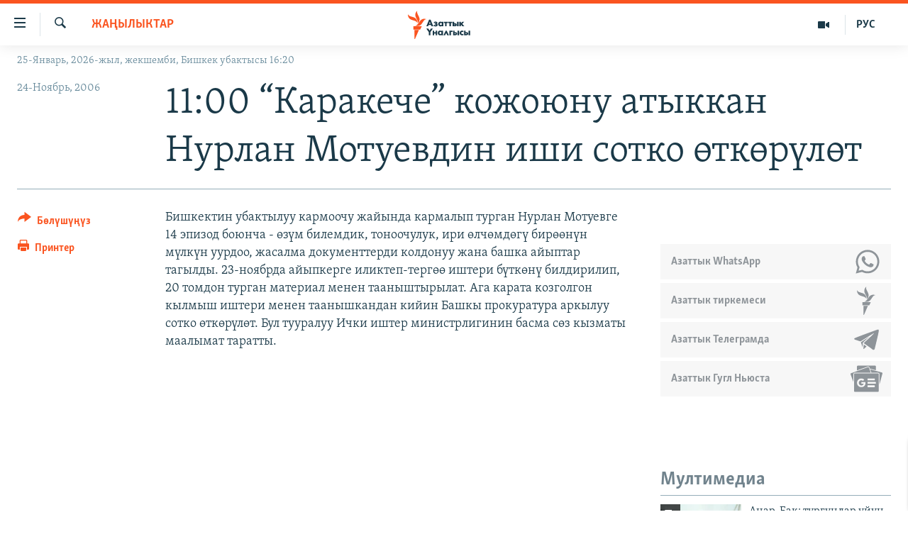

--- FILE ---
content_type: text/html; charset=utf-8
request_url: https://www.azattyk.org/a/1258148.html
body_size: 18516
content:

<!DOCTYPE html>
<html lang="ky" dir="ltr" class="no-js">
<head>
        <link rel="stylesheet" href="/Content/responsive/RFE/ky-KG/RFE-ky-KG.css?&amp;av=0.0.0.0&amp;cb=370">
<script src="https://tags.azattyk.org/rferl-pangea/prod/utag.sync.js"></script><script type='text/javascript' src='https://www.youtube.com/iframe_api' async></script>            <link rel="manifest" href="/manifest.json">
    <script type="text/javascript">
        //a general 'js' detection, must be on top level in <head>, due to CSS performance
        document.documentElement.className = "js";
        var cacheBuster = "370";
        var appBaseUrl = "/";
        var imgEnhancerBreakpoints = [0, 144, 256, 408, 650, 1023, 1597];
        var isLoggingEnabled = false;
        var isPreviewPage = false;
        var isLivePreviewPage = false;

        if (!isPreviewPage) {
            window.RFE = window.RFE || {};
            window.RFE.cacheEnabledByParam = window.location.href.indexOf('nocache=1') === -1;

            const url = new URL(window.location.href);
            const params = new URLSearchParams(url.search);

            // Remove the 'nocache' parameter
            params.delete('nocache');

            // Update the URL without the 'nocache' parameter
            url.search = params.toString();
            window.history.replaceState(null, '', url.toString());
        } else {
            window.addEventListener('load', function() {
                const links = window.document.links;
                for (let i = 0; i < links.length; i++) {
                    links[i].href = '#';
                    links[i].target = '_self';
                }
             })
        }

var pwaEnabled = false;        var swCacheDisabled;
    </script>
    <meta charset="utf-8" />

            <title>11:00 &#x201C;&#x41A;&#x430;&#x440;&#x430;&#x43A;&#x435;&#x447;&#x435;&#x201D; &#x43A;&#x43E;&#x436;&#x43E;&#x44E;&#x43D;&#x443; &#x430;&#x442;&#x44B;&#x43A;&#x43A;&#x430;&#x43D; &#x41D;&#x443;&#x440;&#x43B;&#x430;&#x43D; &#x41C;&#x43E;&#x442;&#x443;&#x435;&#x432;&#x434;&#x438;&#x43D; &#x438;&#x448;&#x438; &#x441;&#x43E;&#x442;&#x43A;&#x43E; &#x4E9;&#x442;&#x43A;&#x4E9;&#x440;&#x4AF;&#x43B;&#x4E9;&#x442;</title>
            <meta name="description" content="&#x411;&#x438;&#x448;&#x43A;&#x435;&#x43A;&#x442;&#x438;&#x43D; &#x443;&#x431;&#x430;&#x43A;&#x442;&#x44B;&#x43B;&#x443;&#x443; &#x43A;&#x430;&#x440;&#x43C;&#x43E;&#x43E;&#x447;&#x443; &#x436;&#x430;&#x439;&#x44B;&#x43D;&#x434;&#x430; &#x43A;&#x430;&#x440;&#x43C;&#x430;&#x43B;&#x44B;&#x43F; &#x442;&#x443;&#x440;&#x433;&#x430;&#x43D; &#x41D;&#x443;&#x440;&#x43B;&#x430;&#x43D; &#x41C;&#x43E;&#x442;&#x443;&#x435;&#x432;&#x433;&#x435; 14 &#x44D;&#x43F;&#x438;&#x437;&#x43E;&#x434; &#x431;&#x43E;&#x44E;&#x43D;&#x447;&#x430; - &#x4E9;&#x437;&#x4AF;&#x43C; &#x431;&#x438;&#x43B;&#x435;&#x43C;&#x434;&#x438;&#x43A;, &#x442;&#x43E;&#x43D;&#x43E;&#x43E;&#x447;&#x443;&#x43B;&#x443;&#x43A;, &#x438;&#x440;&#x438; &#x4E9;&#x43B;&#x447;&#x4E9;&#x43C;&#x434;&#x4E9;&#x433;&#x4AF; &#x431;&#x438;&#x440;&#x4E9;&#x4E9;&#x43D;&#x4AF;&#x43D; &#x43C;&#x4AF;&#x43B;&#x43A;&#x4AF;&#x43D; &#x443;&#x443;&#x440;&#x434;&#x43E;&#x43E;, &#x436;&#x430;&#x441;&#x430;&#x43B;&#x43C;&#x430; &#x434;&#x43E;&#x43A;&#x443;&#x43C;&#x435;&#x43D;&#x442;&#x442;&#x435;&#x440;&#x434;&#x438; &#x43A;&#x43E;&#x43B;&#x434;&#x43E;&#x43D;&#x443;&#x443; &#x436;&#x430;&#x43D;&#x430; &#x431;&#x430;&#x448;&#x43A;&#x430; &#x430;&#x439;&#x44B;&#x43F;&#x442;&#x430;&#x440; &#x442;&#x430;&#x433;&#x44B;&#x43B;&#x434;&#x44B;. 23-&#x43D;&#x43E;&#x44F;&#x431;&#x440;&#x434;&#x430; &#x430;&#x439;&#x44B;&#x43F;&#x43A;&#x435;&#x440;&#x433;&#x435; &#x438;&#x43B;&#x438;&#x43A;&#x442;&#x435;&#x43F;-&#x442;&#x435;&#x440;&#x433;&#x4E9;&#x4E9; &#x438;&#x448;&#x442;&#x435;&#x440;&#x438; &#x431;&#x4AF;&#x442;&#x43A;&#x4E9;&#x43D;&#x4AF; &#x431;&#x438;&#x43B;&#x434;&#x438;&#x440;&#x438;&#x43B;&#x438;&#x43F;, 20 &#x442;&#x43E;&#x43C;&#x434;&#x43E;&#x43D; &#x442;&#x443;&#x440;&#x433;&#x430;&#x43D;..." />
                <meta name="keywords" content="Жаңылыктар" />
    <meta name="viewport" content="width=device-width, initial-scale=1.0" />


    <meta http-equiv="X-UA-Compatible" content="IE=edge" />

<meta name="robots" content="max-image-preview:large"><meta property="fb:pages" content="132515023525838" /> <meta name="yandex-verification" content="9f3418917dcb252c" />

        <link href="https://www.azattyk.org/a/1258148.html" rel="canonical" />

        <meta name="apple-mobile-web-app-title" content="&#x410;&#x437;&#x430;&#x442;&#x442;&#x44B;&#x43A;" />
        <meta name="apple-mobile-web-app-status-bar-style" content="black" />
            <meta name="apple-itunes-app" content="app-id=1521472502, app-argument=//1258148.ltr" />
            <meta property="fb:admins" content="&#x424;&#x435;&#x439;&#x441;&#x431;&#x443;&#x43A;&#x442;&#x430;&#x433;&#x44B; &#x441;&#x430;&#x43D;&#x430;&#x440;&#x438;&#x43F;&#x442;&#x438;&#x43A; &#x43A;&#x4E9;&#x440;&#x441;&#x4E9;&#x442;&#x43A;&#x4AF;&#x447;:" />
<meta content="11:00 &#x201C;&#x41A;&#x430;&#x440;&#x430;&#x43A;&#x435;&#x447;&#x435;&#x201D; &#x43A;&#x43E;&#x436;&#x43E;&#x44E;&#x43D;&#x443; &#x430;&#x442;&#x44B;&#x43A;&#x43A;&#x430;&#x43D; &#x41D;&#x443;&#x440;&#x43B;&#x430;&#x43D; &#x41C;&#x43E;&#x442;&#x443;&#x435;&#x432;&#x434;&#x438;&#x43D; &#x438;&#x448;&#x438; &#x441;&#x43E;&#x442;&#x43A;&#x43E; &#x4E9;&#x442;&#x43A;&#x4E9;&#x440;&#x4AF;&#x43B;&#x4E9;&#x442;" property="og:title"></meta>
<meta content="&#x411;&#x438;&#x448;&#x43A;&#x435;&#x43A;&#x442;&#x438;&#x43D; &#x443;&#x431;&#x430;&#x43A;&#x442;&#x44B;&#x43B;&#x443;&#x443; &#x43A;&#x430;&#x440;&#x43C;&#x43E;&#x43E;&#x447;&#x443; &#x436;&#x430;&#x439;&#x44B;&#x43D;&#x434;&#x430; &#x43A;&#x430;&#x440;&#x43C;&#x430;&#x43B;&#x44B;&#x43F; &#x442;&#x443;&#x440;&#x433;&#x430;&#x43D; &#x41D;&#x443;&#x440;&#x43B;&#x430;&#x43D; &#x41C;&#x43E;&#x442;&#x443;&#x435;&#x432;&#x433;&#x435; 14 &#x44D;&#x43F;&#x438;&#x437;&#x43E;&#x434; &#x431;&#x43E;&#x44E;&#x43D;&#x447;&#x430; - &#x4E9;&#x437;&#x4AF;&#x43C; &#x431;&#x438;&#x43B;&#x435;&#x43C;&#x434;&#x438;&#x43A;, &#x442;&#x43E;&#x43D;&#x43E;&#x43E;&#x447;&#x443;&#x43B;&#x443;&#x43A;, &#x438;&#x440;&#x438; &#x4E9;&#x43B;&#x447;&#x4E9;&#x43C;&#x434;&#x4E9;&#x433;&#x4AF; &#x431;&#x438;&#x440;&#x4E9;&#x4E9;&#x43D;&#x4AF;&#x43D; &#x43C;&#x4AF;&#x43B;&#x43A;&#x4AF;&#x43D; &#x443;&#x443;&#x440;&#x434;&#x43E;&#x43E;, &#x436;&#x430;&#x441;&#x430;&#x43B;&#x43C;&#x430; &#x434;&#x43E;&#x43A;&#x443;&#x43C;&#x435;&#x43D;&#x442;&#x442;&#x435;&#x440;&#x434;&#x438; &#x43A;&#x43E;&#x43B;&#x434;&#x43E;&#x43D;&#x443;&#x443; &#x436;&#x430;&#x43D;&#x430; &#x431;&#x430;&#x448;&#x43A;&#x430; &#x430;&#x439;&#x44B;&#x43F;&#x442;&#x430;&#x440; &#x442;&#x430;&#x433;&#x44B;&#x43B;&#x434;&#x44B;. 23-&#x43D;&#x43E;&#x44F;&#x431;&#x440;&#x434;&#x430; &#x430;&#x439;&#x44B;&#x43F;&#x43A;&#x435;&#x440;&#x433;&#x435; &#x438;&#x43B;&#x438;&#x43A;&#x442;&#x435;&#x43F;-&#x442;&#x435;&#x440;&#x433;&#x4E9;&#x4E9; &#x438;&#x448;&#x442;&#x435;&#x440;&#x438; &#x431;&#x4AF;&#x442;&#x43A;&#x4E9;&#x43D;&#x4AF; &#x431;&#x438;&#x43B;&#x434;&#x438;&#x440;&#x438;&#x43B;&#x438;&#x43F;, 20 &#x442;&#x43E;&#x43C;&#x434;&#x43E;&#x43D; &#x442;&#x443;&#x440;&#x433;&#x430;&#x43D;..." property="og:description"></meta>
<meta content="article" property="og:type"></meta>
<meta content="https://www.azattyk.org/a/1258148.html" property="og:url"></meta>
<meta content="&#x410;&#x437;&#x430;&#x442;&#x442;&#x44B;&#x43A; &#x3A5;&#x43D;&#x430;&#x43B;&#x433;&#x44B;&#x441;&#x44B;" property="og:site_name"></meta>
<meta content="https://www.facebook.com/Azattyk.unalgysy" property="article:publisher"></meta>
<meta content="https://www.azattyk.org/Content/responsive/RFE/ky-KG/img/top_logo_news.png" property="og:image"></meta>
<meta content="1200" property="og:image:width"></meta>
<meta content="675" property="og:image:height"></meta>
<meta content="site logo" property="og:image:alt"></meta>
<meta content="460215691922613" property="fb:app_id"></meta>
<meta content="summary_large_image" name="twitter:card"></meta>
<meta content="@Azattyk_Radiosu" name="twitter:site"></meta>
<meta content="https://www.azattyk.org/Content/responsive/RFE/ky-KG/img/top_logo_news.png" name="twitter:image"></meta>
<meta content="11:00 &#x201C;&#x41A;&#x430;&#x440;&#x430;&#x43A;&#x435;&#x447;&#x435;&#x201D; &#x43A;&#x43E;&#x436;&#x43E;&#x44E;&#x43D;&#x443; &#x430;&#x442;&#x44B;&#x43A;&#x43A;&#x430;&#x43D; &#x41D;&#x443;&#x440;&#x43B;&#x430;&#x43D; &#x41C;&#x43E;&#x442;&#x443;&#x435;&#x432;&#x434;&#x438;&#x43D; &#x438;&#x448;&#x438; &#x441;&#x43E;&#x442;&#x43A;&#x43E; &#x4E9;&#x442;&#x43A;&#x4E9;&#x440;&#x4AF;&#x43B;&#x4E9;&#x442;" name="twitter:title"></meta>
<meta content="&#x411;&#x438;&#x448;&#x43A;&#x435;&#x43A;&#x442;&#x438;&#x43D; &#x443;&#x431;&#x430;&#x43A;&#x442;&#x44B;&#x43B;&#x443;&#x443; &#x43A;&#x430;&#x440;&#x43C;&#x43E;&#x43E;&#x447;&#x443; &#x436;&#x430;&#x439;&#x44B;&#x43D;&#x434;&#x430; &#x43A;&#x430;&#x440;&#x43C;&#x430;&#x43B;&#x44B;&#x43F; &#x442;&#x443;&#x440;&#x433;&#x430;&#x43D; &#x41D;&#x443;&#x440;&#x43B;&#x430;&#x43D; &#x41C;&#x43E;&#x442;&#x443;&#x435;&#x432;&#x433;&#x435; 14 &#x44D;&#x43F;&#x438;&#x437;&#x43E;&#x434; &#x431;&#x43E;&#x44E;&#x43D;&#x447;&#x430; - &#x4E9;&#x437;&#x4AF;&#x43C; &#x431;&#x438;&#x43B;&#x435;&#x43C;&#x434;&#x438;&#x43A;, &#x442;&#x43E;&#x43D;&#x43E;&#x43E;&#x447;&#x443;&#x43B;&#x443;&#x43A;, &#x438;&#x440;&#x438; &#x4E9;&#x43B;&#x447;&#x4E9;&#x43C;&#x434;&#x4E9;&#x433;&#x4AF; &#x431;&#x438;&#x440;&#x4E9;&#x4E9;&#x43D;&#x4AF;&#x43D; &#x43C;&#x4AF;&#x43B;&#x43A;&#x4AF;&#x43D; &#x443;&#x443;&#x440;&#x434;&#x43E;&#x43E;, &#x436;&#x430;&#x441;&#x430;&#x43B;&#x43C;&#x430; &#x434;&#x43E;&#x43A;&#x443;&#x43C;&#x435;&#x43D;&#x442;&#x442;&#x435;&#x440;&#x434;&#x438; &#x43A;&#x43E;&#x43B;&#x434;&#x43E;&#x43D;&#x443;&#x443; &#x436;&#x430;&#x43D;&#x430; &#x431;&#x430;&#x448;&#x43A;&#x430; &#x430;&#x439;&#x44B;&#x43F;&#x442;&#x430;&#x440; &#x442;&#x430;&#x433;&#x44B;&#x43B;&#x434;&#x44B;. 23-&#x43D;&#x43E;&#x44F;&#x431;&#x440;&#x434;&#x430; &#x430;&#x439;&#x44B;&#x43F;&#x43A;&#x435;&#x440;&#x433;&#x435; &#x438;&#x43B;&#x438;&#x43A;&#x442;&#x435;&#x43F;-&#x442;&#x435;&#x440;&#x433;&#x4E9;&#x4E9; &#x438;&#x448;&#x442;&#x435;&#x440;&#x438; &#x431;&#x4AF;&#x442;&#x43A;&#x4E9;&#x43D;&#x4AF; &#x431;&#x438;&#x43B;&#x434;&#x438;&#x440;&#x438;&#x43B;&#x438;&#x43F;, 20 &#x442;&#x43E;&#x43C;&#x434;&#x43E;&#x43D; &#x442;&#x443;&#x440;&#x433;&#x430;&#x43D;..." name="twitter:description"></meta>
                    <link rel="amphtml" href="https://www.azattyk.org/amp/1258148.html" />
<script type="application/ld+json">{"articleSection":"Жаңылыктар","isAccessibleForFree":true,"headline":"11:00 “Каракече” кожоюну атыккан Нурлан Мотуевдин иши сотко өткөрүлөт","inLanguage":"ky-KG","keywords":"Жаңылыктар","author":{"@type":"Person","name":"ЭЕ/АҮ"},"datePublished":"2006-11-24 05:14:00Z","dateModified":"2008-09-23 12:48:04Z","publisher":{"logo":{"width":512,"height":220,"@type":"ImageObject","url":"https://www.azattyk.org/Content/responsive/RFE/ky-KG/img/logo.png"},"@type":"NewsMediaOrganization","url":"https://www.azattyk.org","sameAs":["https://www.facebook.com/azattyk.org","https://twitter.com/Azattyk_Radiosu","https://www.youtube.com/user/AzattykUnalgysy","https://telegram.me/Azattyk_radiosu","https://soundcloud.com/azattyk-audio","https://www.instagram.com/azattyk.kg/","https://www.whatsapp.com/channel/0029VaEfXksHbFV2MNnL1I3E","https://www.whatsapp.com/channel/0029VaEfXksHbFV2MNnL1I3E"],"name":"Азаттык Үналгысы | Кыргызстан: видео, фото, кабарлар","alternateName":""},"@context":"https://schema.org","@type":"NewsArticle","mainEntityOfPage":"https://www.azattyk.org/a/1258148.html","url":"https://www.azattyk.org/a/1258148.html","description":"Бишкектин убактылуу кармоочу жайында кармалып турган Нурлан Мотуевге 14 эпизод боюнча - өзүм билемдик, тоноочулук, ири өлчөмдөгү бирөөнүн мүлкүн уурдоо, жасалма документтерди колдонуу жана башка айыптар тагылды. 23-ноябрда айыпкерге иликтеп-тергөө иштери бүткөнү билдирилип, 20 томдон турган...","image":{"width":1080,"height":608,"@type":"ImageObject","url":"https://gdb.rferl.org/00000000-0000-0000-0000-000000000000_w1080_h608.gif"},"name":"11:00 “Каракече” кожоюну атыккан Нурлан Мотуевдин иши сотко өткөрүлөт"}</script>
    <script src="/Scripts/responsive/infographics.bundle.min.js?&amp;av=0.0.0.0&amp;cb=370"></script>
        <script src="/Scripts/responsive/dollardom.min.js?&amp;av=0.0.0.0&amp;cb=370"></script>
        <script src="/Scripts/responsive/modules/commons.js?&amp;av=0.0.0.0&amp;cb=370"></script>
        <script src="/Scripts/responsive/modules/app_code.js?&amp;av=0.0.0.0&amp;cb=370"></script>

        <link rel="icon" type="image/svg+xml" href="/Content/responsive/RFE/img/webApp/favicon.svg" />
        <link rel="alternate icon" href="/Content/responsive/RFE/img/webApp/favicon.ico" />
            <link rel="mask-icon" color="#ea6903" href="/Content/responsive/RFE/img/webApp/favicon_safari.svg" />
        <link rel="apple-touch-icon" sizes="152x152" href="/Content/responsive/RFE/img/webApp/ico-152x152.png" />
        <link rel="apple-touch-icon" sizes="144x144" href="/Content/responsive/RFE/img/webApp/ico-144x144.png" />
        <link rel="apple-touch-icon" sizes="114x114" href="/Content/responsive/RFE/img/webApp/ico-114x114.png" />
        <link rel="apple-touch-icon" sizes="72x72" href="/Content/responsive/RFE/img/webApp/ico-72x72.png" />
        <link rel="apple-touch-icon-precomposed" href="/Content/responsive/RFE/img/webApp/ico-57x57.png" />
        <link rel="icon" sizes="192x192" href="/Content/responsive/RFE/img/webApp/ico-192x192.png" />
        <link rel="icon" sizes="128x128" href="/Content/responsive/RFE/img/webApp/ico-128x128.png" />
        <meta name="msapplication-TileColor" content="#ffffff" />
        <meta name="msapplication-TileImage" content="/Content/responsive/RFE/img/webApp/ico-144x144.png" />
                <link rel="preload" href="/Content/responsive/fonts/Skolar-Lt_Cyrl_v2.4.woff" type="font/woff" as="font" crossorigin="anonymous" />
    <link rel="alternate" type="application/rss+xml" title="RFE/RL - Top Stories [RSS]" href="/api/" />
    <link rel="sitemap" type="application/rss+xml" href="/sitemap.xml" />
    
    



</head>
<body class=" nav-no-loaded cc_theme pg-article print-lay-article js-category-to-nav nojs-images date-time-enabled">
        <script type="text/javascript" >
            var analyticsData = {url:"https://www.azattyk.org/a/1258148.html",property_id:"419",article_uid:"1258148",page_title:"11:00 “Каракече” кожоюну атыккан Нурлан Мотуевдин иши сотко өткөрүлөт",page_type:"article",content_type:"article",subcontent_type:"article",last_modified:"2008-09-23 12:48:04Z",pub_datetime:"2006-11-24 05:14:00Z",pub_year:"2006",pub_month:"11",pub_day:"24",pub_hour:"05",pub_weekday:"Friday",section:"жаңылыктар",english_section:"ky-news",byline:"",categories:"ky-news",domain:"www.azattyk.org",language:"Kyrgyz",language_service:"RFERL Kyrgyz",platform:"web",copied:"no",copied_article:"",copied_title:"",runs_js:"Yes",cms_release:"8.44.0.0.370",enviro_type:"prod",slug:"",entity:"RFE",short_language_service:"KYR",platform_short:"W",page_name:"11:00 “Каракече” кожоюну атыккан Нурлан Мотуевдин иши сотко өткөрүлөт"};
        </script>
<noscript><iframe src="https://www.googletagmanager.com/ns.html?id=GTM-WXZBPZ" height="0" width="0" style="display:none;visibility:hidden"></iframe></noscript>        <script type="text/javascript" data-cookiecategory="analytics">
            var gtmEventObject = Object.assign({}, analyticsData, {event: 'page_meta_ready'});window.dataLayer = window.dataLayer || [];window.dataLayer.push(gtmEventObject);
            if (top.location === self.location) { //if not inside of an IFrame
                 var renderGtm = "true";
                 if (renderGtm === "true") {
            (function(w,d,s,l,i){w[l]=w[l]||[];w[l].push({'gtm.start':new Date().getTime(),event:'gtm.js'});var f=d.getElementsByTagName(s)[0],j=d.createElement(s),dl=l!='dataLayer'?'&l='+l:'';j.async=true;j.src='//www.googletagmanager.com/gtm.js?id='+i+dl;f.parentNode.insertBefore(j,f);})(window,document,'script','dataLayer','GTM-WXZBPZ');
                 }
            }
        </script>
        <!--Analytics tag js version start-->
            <script type="text/javascript" data-cookiecategory="analytics">
                var utag_data = Object.assign({}, analyticsData, {});
if(typeof(TealiumTagFrom)==='function' && typeof(TealiumTagSearchKeyword)==='function') {
var utag_from=TealiumTagFrom();var utag_searchKeyword=TealiumTagSearchKeyword();
if(utag_searchKeyword!=null && utag_searchKeyword!=='' && utag_data["search_keyword"]==null) utag_data["search_keyword"]=utag_searchKeyword;if(utag_from!=null && utag_from!=='') utag_data["from"]=TealiumTagFrom();}
                if(window.top!== window.self&&utag_data.page_type==="snippet"){utag_data.page_type = 'iframe';}
                try{if(window.top!==window.self&&window.self.location.hostname===window.top.location.hostname){utag_data.platform = 'self-embed';utag_data.platform_short = 'se';}}catch(e){if(window.top!==window.self&&window.self.location.search.includes("platformType=self-embed")){utag_data.platform = 'cross-promo';utag_data.platform_short = 'cp';}}
                (function(a,b,c,d){    a="https://tags.azattyk.org/rferl-pangea/prod/utag.js";    b=document;c="script";d=b.createElement(c);d.src=a;d.type="text/java"+c;d.async=true;    a=b.getElementsByTagName(c)[0];a.parentNode.insertBefore(d,a);    })();
            </script>
        <!--Analytics tag js version end-->
<!-- Analytics tag management NoScript -->
<noscript>
<img style="position: absolute; border: none;" src="https://ssc.azattyk.org/b/ss/bbgprod,bbgentityrferl/1/G.4--NS/1147926216?pageName=rfe%3akyr%3aw%3aarticle%3a11%3a00%20%e2%80%9c%d0%9a%d0%b0%d1%80%d0%b0%d0%ba%d0%b5%d1%87%d0%b5%e2%80%9d%20%d0%ba%d0%be%d0%b6%d0%be%d1%8e%d0%bd%d1%83%20%d0%b0%d1%82%d1%8b%d0%ba%d0%ba%d0%b0%d0%bd%20%d0%9d%d1%83%d1%80%d0%bb%d0%b0%d0%bd%20%d0%9c%d0%be%d1%82%d1%83%d0%b5%d0%b2%d0%b4%d0%b8%d0%bd%20%d0%b8%d1%88%d0%b8%20%d1%81%d0%be%d1%82%d0%ba%d0%be%20%d3%a9%d1%82%d0%ba%d3%a9%d1%80%d2%af%d0%bb%d3%a9%d1%82&amp;c6=11%3a00%20%e2%80%9c%d0%9a%d0%b0%d1%80%d0%b0%d0%ba%d0%b5%d1%87%d0%b5%e2%80%9d%20%d0%ba%d0%be%d0%b6%d0%be%d1%8e%d0%bd%d1%83%20%d0%b0%d1%82%d1%8b%d0%ba%d0%ba%d0%b0%d0%bd%20%d0%9d%d1%83%d1%80%d0%bb%d0%b0%d0%bd%20%d0%9c%d0%be%d1%82%d1%83%d0%b5%d0%b2%d0%b4%d0%b8%d0%bd%20%d0%b8%d1%88%d0%b8%20%d1%81%d0%be%d1%82%d0%ba%d0%be%20%d3%a9%d1%82%d0%ba%d3%a9%d1%80%d2%af%d0%bb%d3%a9%d1%82&amp;v36=8.44.0.0.370&amp;v6=D=c6&amp;g=https%3a%2f%2fwww.azattyk.org%2fa%2f1258148.html&amp;c1=D=g&amp;v1=D=g&amp;events=event1,event52&amp;c16=rferl%20kyrgyz&amp;v16=D=c16&amp;c5=ky-news&amp;v5=D=c5&amp;ch=%d0%96%d0%b0%d2%a3%d1%8b%d0%bb%d1%8b%d0%ba%d1%82%d0%b0%d1%80&amp;c15=kyrgyz&amp;v15=D=c15&amp;c4=article&amp;v4=D=c4&amp;c14=1258148&amp;v14=D=c14&amp;v20=no&amp;c17=web&amp;v17=D=c17&amp;mcorgid=518abc7455e462b97f000101%40adobeorg&amp;server=www.azattyk.org&amp;pageType=D=c4&amp;ns=bbg&amp;v29=D=server&amp;v25=rfe&amp;v30=419&amp;v105=D=User-Agent " alt="analytics" width="1" height="1" /></noscript>
<!-- End of Analytics tag management NoScript -->


        <!--*** Accessibility links - For ScreenReaders only ***-->
        <section>
            <div class="sr-only">
                <h2>&#x41B;&#x438;&#x43D;&#x43A;&#x442;&#x435;&#x440; </h2>
                <ul>
                    <li><a href="#content" data-disable-smooth-scroll="1">&#x41C;&#x430;&#x437;&#x43C;&#x443;&#x43D;&#x433;&#x430; &#x4E9;&#x442;&#x4AF;&#x4A3;&#x4AF;&#x437;</a></li>
                    <li><a href="#navigation" data-disable-smooth-scroll="1">&#x41D;&#x430;&#x432;&#x438;&#x433;&#x430;&#x446;&#x438;&#x44F;&#x433;&#x430; &#x4E9;&#x442;&#x4AF;&#x4A3;&#x4AF;&#x437;</a></li>
                    <li><a href="#txtHeaderSearch" data-disable-smooth-scroll="1">&#x418;&#x437;&#x434;&#x4E9;&#x4E9;&#x433;&#x4E9; &#x441;&#x430;&#x43B;&#x44B;&#x4A3;&#x44B;&#x437;</a></li>
                </ul>
            </div>
        </section>
    




<div dir="ltr">
    <div id="page">
            <aside>

<div class="c-lightbox overlay-modal">
    <div class="c-lightbox__intro">
        <h2 class="c-lightbox__intro-title"></h2>
        <button class="btn btn--rounded c-lightbox__btn c-lightbox__intro-next" title="&#x410;&#x43B;&#x434;&#x44B;&#x433;&#x430;">
            <span class="ico ico--rounded ico-chevron-forward"></span>
            <span class="sr-only">&#x410;&#x43B;&#x434;&#x44B;&#x433;&#x430;</span>
        </button>
    </div>
    <div class="c-lightbox__nav">
        <button class="btn btn--rounded c-lightbox__btn c-lightbox__btn--close" title="&#x416;&#x430;&#x431;&#x443;&#x443;">
            <span class="ico ico--rounded ico-close"></span>
            <span class="sr-only">&#x416;&#x430;&#x431;&#x443;&#x443;</span>
        </button>
        <button class="btn btn--rounded c-lightbox__btn c-lightbox__btn--prev" title="&#x410;&#x440;&#x442;&#x43A;&#x430;">
            <span class="ico ico--rounded ico-chevron-backward"></span>
            <span class="sr-only">&#x410;&#x440;&#x442;&#x43A;&#x430;</span>
        </button>
        <button class="btn btn--rounded c-lightbox__btn c-lightbox__btn--next" title="&#x410;&#x43B;&#x434;&#x44B;&#x433;&#x430;">
            <span class="ico ico--rounded ico-chevron-forward"></span>
            <span class="sr-only">&#x410;&#x43B;&#x434;&#x44B;&#x433;&#x430;</span>
        </button>
    </div>
    <div class="c-lightbox__content-wrap">
        <figure class="c-lightbox__content">
            <span class="c-spinner c-spinner--lightbox">
                <img src="/Content/responsive/img/player-spinner.png"
                     alt="please wait"
                     title="please wait" />
            </span>
            <div class="c-lightbox__img">
                <div class="thumb">
                    <img src="" alt="" />
                </div>
            </div>
            <figcaption>
                <div class="c-lightbox__info c-lightbox__info--foot">
                    <span class="c-lightbox__counter"></span>
                    <span class="caption c-lightbox__caption"></span>
                </div>
            </figcaption>
        </figure>
    </div>
    <div class="hidden">
        <div class="content-advisory__box content-advisory__box--lightbox">
            <span class="content-advisory__box-text">&#x421;&#x4AF;&#x440;&#x4E9;&#x442; &#x430;&#x439;&#x440;&#x44B;&#x43C; &#x43E;&#x43A;&#x443;&#x440;&#x43C;&#x430;&#x43D;&#x434;&#x430;&#x440; &#x4AF;&#x447;&#x4AF;&#x43D; &#x4AF;&#x440;&#x4E9;&#x439; &#x443;&#x447;&#x443;&#x440;&#x433;&#x430;&#x43D; &#x43C;&#x430;&#x430;&#x43D;&#x430;&#x439; &#x436;&#x430;&#x440;&#x430;&#x442;&#x44B;&#x448;&#x44B; &#x43C;&#x4AF;&#x43C;&#x43A;&#x4AF;&#x43D;</span>
            <button class="btn btn--transparent content-advisory__box-btn m-t-md" value="text" type="button">
                <span class="btn__text">
                    &#x431;&#x430;&#x441;&#x44B;&#x43F; &#x43A;&#x4E9;&#x440;&#x4AF;&#x4A3;&#x4AF;&#x437;
                </span>
            </button>
        </div>
    </div>
</div>

<div class="print-dialogue">
    <div class="container">
        <h3 class="print-dialogue__title section-head">&#x41F;&#x440;&#x438;&#x43D;&#x442;&#x435;&#x440;&#x434;&#x435;&#x43D; &#x447;&#x44B;&#x433;&#x430;&#x440;&#x443;&#x443;:</h3>
        <div class="print-dialogue__opts">
            <ul class="print-dialogue__opt-group">
                <li class="form__group form__group--checkbox">
                    <input class="form__check " id="checkboxImages" name="checkboxImages" type="checkbox" checked="checked" />
                    <label for="checkboxImages" class="form__label m-t-md">&#x421;&#x4AF;&#x440;&#x4E9;&#x442;&#x442;&#x4E9;&#x440;</label>
                </li>
                <li class="form__group form__group--checkbox">
                    <input class="form__check " id="checkboxMultimedia" name="checkboxMultimedia" type="checkbox" checked="checked" />
                    <label for="checkboxMultimedia" class="form__label m-t-md">Multimedia</label>
                </li>
            </ul>
            <ul class="print-dialogue__opt-group">
                <li class="form__group form__group--checkbox">
                    <input class="form__check " id="checkboxEmbedded" name="checkboxEmbedded" type="checkbox" checked="checked" />
                    <label for="checkboxEmbedded" class="form__label m-t-md">&#x422;&#x438;&#x440;&#x43A;&#x435;&#x43B;&#x433;&#x435;&#x43D; &#x43C;&#x430;&#x437;&#x43C;&#x443;&#x43D;</label>
                </li>
                <li class="hidden">
                    <input class="form__check " id="checkboxComments" name="checkboxComments" type="checkbox" />
                    <label for="checkboxComments" class="form__label m-t-md">&#x41A;&#x43E;&#x43C;&#x43C;&#x435;&#x43D;&#x442;&#x430;&#x440;&#x438;&#x439;&#x43B;&#x435;&#x440;</label>
                </li>
            </ul>
        </div>
        <div class="print-dialogue__buttons">
            <button class="btn  btn--secondary close-button" type="button" title="&#x411;&#x430;&#x448; &#x442;&#x430;&#x440;&#x442;&#x443;&#x443;">
                <span class="btn__text ">&#x411;&#x430;&#x448; &#x442;&#x430;&#x440;&#x442;&#x443;&#x443;</span>
            </button>
            <button class="btn  btn-cust-print m-l-sm" type="button" title="&#x41F;&#x440;&#x438;&#x43D;&#x442;&#x435;&#x440;">
                <span class="btn__text ">&#x41F;&#x440;&#x438;&#x43D;&#x442;&#x435;&#x440;</span>
            </button>
        </div>
    </div>
</div>                
<div class="ctc-message pos-fix">
    <div class="ctc-message__inner">&#x428;&#x438;&#x43B;&#x442;&#x435;&#x43C;&#x435; &#x43A;&#x4E9;&#x447;&#x4AF;&#x440;&#x4AF;&#x43B;&#x434;&#x4AF;</div>
</div>
            </aside>

<div class="hdr-20 hdr-20--big">
    <div class="hdr-20__inner">
        <div class="hdr-20__max pos-rel">
            <div class="hdr-20__side hdr-20__side--primary d-flex">
                <label data-for="main-menu-ctrl" data-switcher-trigger="true" data-switch-target="main-menu-ctrl" class="burger hdr-trigger pos-rel trans-trigger" data-trans-evt="click" data-trans-id="menu">
                    <span class="ico ico-close hdr-trigger__ico hdr-trigger__ico--close burger__ico burger__ico--close"></span>
                    <span class="ico ico-menu hdr-trigger__ico hdr-trigger__ico--open burger__ico burger__ico--open"></span>
                </label>
                <div class="menu-pnl pos-fix trans-target" data-switch-target="main-menu-ctrl" data-trans-id="menu">
                    <div class="menu-pnl__inner">
                        <nav class="main-nav menu-pnl__item menu-pnl__item--first">
                            <ul class="main-nav__list accordeon" data-analytics-tales="false" data-promo-name="link" data-location-name="nav,secnav">
                                

        <li class="main-nav__item">
            <a class="main-nav__item-name main-nav__item-name--link" href="/news" title="&#x416;&#x430;&#x4A3;&#x44B;&#x43B;&#x44B;&#x43A;&#x442;&#x430;&#x440;" data-item-name="ky-news" >&#x416;&#x430;&#x4A3;&#x44B;&#x43B;&#x44B;&#x43A;&#x442;&#x430;&#x440;</a>
        </li>

        <li class="main-nav__item accordeon__item" data-switch-target="menu-item-960">
            <label class="main-nav__item-name main-nav__item-name--label accordeon__control-label" data-switcher-trigger="true" data-for="menu-item-960">
                &#x41A;&#x44B;&#x440;&#x433;&#x44B;&#x437;&#x441;&#x442;&#x430;&#x43D;
                <span class="ico ico-chevron-down main-nav__chev"></span>
            </label>
            <div class="main-nav__sub-list">
                
    <a class="main-nav__item-name main-nav__item-name--link main-nav__item-name--sub" href="/Kyrgyzstan" title="&#x41A;&#x44B;&#x440;&#x433;&#x44B;&#x437;&#x441;&#x442;&#x430;&#x43D;" data-item-name="kyrgyzstan" >&#x41A;&#x44B;&#x440;&#x433;&#x44B;&#x437;&#x441;&#x442;&#x430;&#x43D;</a>

    <a class="main-nav__item-name main-nav__item-name--link main-nav__item-name--sub" href="/politics" title="&#x421;&#x430;&#x44F;&#x441;&#x430;&#x442;" data-item-name="saiasat" >&#x421;&#x430;&#x44F;&#x441;&#x430;&#x442;</a>

    <a class="main-nav__item-name main-nav__item-name--link main-nav__item-name--sub" href="/economics" title="&#x42D;&#x43A;&#x43E;&#x43D;&#x43E;&#x43C;&#x438;&#x43A;&#x430;" data-item-name="ky-economy" >&#x42D;&#x43A;&#x43E;&#x43D;&#x43E;&#x43C;&#x438;&#x43A;&#x430;</a>

    <a class="main-nav__item-name main-nav__item-name--link main-nav__item-name--sub" href="/culture" title="&#x43C;&#x430;&#x434;&#x430;&#x43D;&#x438;&#x44F;&#x442;" data-item-name="ky-culture" >&#x43C;&#x430;&#x434;&#x430;&#x43D;&#x438;&#x44F;&#x442;</a>

            </div>
        </li>

        <li class="main-nav__item accordeon__item" data-switch-target="menu-item-1030">
            <label class="main-nav__item-name main-nav__item-name--label accordeon__control-label" data-switcher-trigger="true" data-for="menu-item-1030">
                &#x414;&#x4AF;&#x439;&#x43D;&#x4E9;
                <span class="ico ico-chevron-down main-nav__chev"></span>
            </label>
            <div class="main-nav__sub-list">
                
    <a class="main-nav__item-name main-nav__item-name--link main-nav__item-name--sub" href="/world" title="&#x414;&#x4AF;&#x439;&#x43D;&#x4E9;" data-item-name="ky-world" >&#x414;&#x4AF;&#x439;&#x43D;&#x4E9;</a>

    <a class="main-nav__item-name main-nav__item-name--link main-nav__item-name--sub" href="/central-asia" title="&#x411;&#x43E;&#x440;&#x431;&#x43E;&#x440; &#x410;&#x437;&#x438;&#x44F;" data-item-name="ky-central_asia" >&#x411;&#x43E;&#x440;&#x431;&#x43E;&#x440; &#x410;&#x437;&#x438;&#x44F;</a>

            </div>
        </li>

        <li class="main-nav__item">
            <a class="main-nav__item-name main-nav__item-name--link" href="/p/8776.html" title="&#x423;&#x43A;&#x440;&#x430;&#x438;&#x43D;&#x430;" data-item-name="war-in-ukraine" >&#x423;&#x43A;&#x440;&#x430;&#x438;&#x43D;&#x430;</a>
        </li>

        <li class="main-nav__item">
            <a class="main-nav__item-name main-nav__item-name--link" href="/investigation" title="&#x410;&#x442;&#x430;&#x439;&#x44B;&#x43D; &#x438;&#x43B;&#x438;&#x43A;&#x442;&#x4E9;&#x4E9;" data-item-name="ky-special-investiagiton" >&#x410;&#x442;&#x430;&#x439;&#x44B;&#x43D; &#x438;&#x43B;&#x438;&#x43A;&#x442;&#x4E9;&#x4E9;</a>
        </li>

        <li class="main-nav__item accordeon__item" data-switch-target="menu-item-2922">
            <label class="main-nav__item-name main-nav__item-name--label accordeon__control-label" data-switcher-trigger="true" data-for="menu-item-2922">
                &#x422;&#x412; &#x43F;&#x440;&#x43E;&#x433;&#x440;&#x430;&#x43C;&#x43C;&#x430;&#x43B;&#x430;&#x440;
                <span class="ico ico-chevron-down main-nav__chev"></span>
            </label>
            <div class="main-nav__sub-list">
                
    <a class="main-nav__item-name main-nav__item-name--link main-nav__item-name--sub" href="/z/17386" title="&#x411;&#x4AF;&#x433;&#x4AF;&#x43D; &#x410;&#x437;&#x430;&#x442;&#x442;&#x44B;&#x43A;&#x442;&#x430;" data-item-name="world-news" >&#x411;&#x4AF;&#x433;&#x4AF;&#x43D; &#x410;&#x437;&#x430;&#x442;&#x442;&#x44B;&#x43A;&#x442;&#x430;</a>

    <a class="main-nav__item-name main-nav__item-name--link main-nav__item-name--sub" href="/ExpertterTV" title="&#x42D;&#x43A;&#x441;&#x43F;&#x435;&#x440;&#x442;&#x442;&#x435;&#x440; &#x442;&#x430;&#x43B;&#x434;&#x430;&#x439;&#x442;" data-item-name="experts_analyze" >&#x42D;&#x43A;&#x441;&#x43F;&#x435;&#x440;&#x442;&#x442;&#x435;&#x440; &#x442;&#x430;&#x43B;&#x434;&#x430;&#x439;&#x442;</a>

    <a class="main-nav__item-name main-nav__item-name--link main-nav__item-name--sub" href="/DuinoTV" title="&#x411;&#x438;&#x437; &#x436;&#x430;&#x43D;&#x430; &#x434;&#x4AF;&#x439;&#x43D;&#x4E9;" data-item-name="world-and-us-tv" >&#x411;&#x438;&#x437; &#x436;&#x430;&#x43D;&#x430; &#x434;&#x4AF;&#x439;&#x43D;&#x4E9;</a>

    <a class="main-nav__item-name main-nav__item-name--link main-nav__item-name--sub" href="/DanisteTV" title="&#x414;&#x430;&#x43D;&#x438;&#x441;&#x442;&#x435;" data-item-name="daniste" >&#x414;&#x430;&#x43D;&#x438;&#x441;&#x442;&#x435;</a>

    <a class="main-nav__item-name main-nav__item-name--link main-nav__item-name--sub" href="/EjeSingdiTV" title="&#x42D;&#x436;&#x435;-&#x441;&#x438;&#x4A3;&#x434;&#x438;&#x43B;&#x435;&#x440;" data-item-name="sisterhood" >&#x42D;&#x436;&#x435;-&#x441;&#x438;&#x4A3;&#x434;&#x438;&#x43B;&#x435;&#x440;</a>

    <a class="main-nav__item-name main-nav__item-name--link main-nav__item-name--sub" href="/PlusTV" title="&#x410;&#x437;&#x430;&#x442;&#x442;&#x44B;&#x43A;&#x2B;" data-item-name="Azattyk_plus_TV" >&#x410;&#x437;&#x430;&#x442;&#x442;&#x44B;&#x43A;&#x2B;</a>

    <a class="main-nav__item-name main-nav__item-name--link main-nav__item-name--sub" href="/YngaisyzTV" title="&#x42B;&#x4A3;&#x433;&#x430;&#x439;&#x441;&#x44B;&#x437; &#x441;&#x443;&#x440;&#x43E;&#x43E;&#x43B;&#x43E;&#x440;" data-item-name="Inconvenient__Questions_tv" >&#x42B;&#x4A3;&#x433;&#x430;&#x439;&#x441;&#x44B;&#x437; &#x441;&#x443;&#x440;&#x43E;&#x43E;&#x43B;&#x43E;&#x440;</a>

            </div>
        </li>

        <li class="main-nav__item">
            <a class="main-nav__item-name main-nav__item-name--link" href="/p/7880.html" title="&#x41F;&#x43E;&#x434;&#x43A;&#x430;&#x441;&#x442;" data-item-name="azattyk-podcast" >&#x41F;&#x43E;&#x434;&#x43A;&#x430;&#x441;&#x442;</a>
        </li>

        <li class="main-nav__item">
            <a class="main-nav__item-name main-nav__item-name--link" href="/opinions" title="&#x4E8;&#x437;&#x433;&#x4E9;&#x447;&#x4E9; &#x43F;&#x438;&#x43A;&#x438;&#x440;" data-item-name="blog--minsanat" >&#x4E8;&#x437;&#x433;&#x4E9;&#x447;&#x4E9; &#x43F;&#x438;&#x43A;&#x438;&#x440;</a>
        </li>



                            </ul>
                        </nav>
                        

<div class="menu-pnl__item">
        <a href="https://rus.azattyk.org" class="menu-pnl__item-link" alt="&#x420;&#x443;&#x441;&#x441;&#x43A;&#x438;&#x439;">&#x420;&#x443;&#x441;&#x441;&#x43A;&#x438;&#x439;</a>
</div>


                        
                            <div class="menu-pnl__item menu-pnl__item--social">
                                    <h5 class="menu-pnl__sub-head">&#x41E;&#x43D;&#x43B;&#x430;&#x439;&#x43D; &#x448;&#x435;&#x440;&#x438;&#x43D;&#x435;</h5>

        <a href="https://www.facebook.com/azattyk.org" title="&#x424;&#x435;&#x439;&#x441;&#x431;&#x443;&#x43A;&#x442;&#x430;&#x43D; &#x43A;&#x430;&#x440;&#x430;&#x4A3;&#x44B;&#x437;" data-analytics-text="follow_on_facebook" class="btn btn--rounded btn--social-inverted menu-pnl__btn js-social-btn btn-facebook"  target="_blank" rel="noopener">
            <span class="ico ico-facebook-alt ico--rounded"></span>
        </a>


        <a href="https://www.youtube.com/user/AzattykUnalgysy" title="&#x42E;&#x442;&#x443;&#x431;&#x434;&#x430;&#x43D; &#x43A;&#x4E9;&#x440;&#x4AF;&#x4A3;&#x4AF;&#x437;" data-analytics-text="follow_on_youtube" class="btn btn--rounded btn--social-inverted menu-pnl__btn js-social-btn btn-youtube"  target="_blank" rel="noopener">
            <span class="ico ico-youtube ico--rounded"></span>
        </a>


        <a href="https://twitter.com/Azattyk_Radiosu" title="&#x422;&#x432;&#x438;&#x442;&#x442;&#x435;&#x440;&#x434;&#x435;&#x43D; &#x43A;&#x430;&#x440;&#x430;&#x4A3;&#x44B;&#x437;" data-analytics-text="follow_on_twitter" class="btn btn--rounded btn--social-inverted menu-pnl__btn js-social-btn btn-twitter"  target="_blank" rel="noopener">
            <span class="ico ico-twitter ico--rounded"></span>
        </a>


        <a href="https://www.instagram.com/azattyk.kg/" title="&#x418;&#x43D;&#x441;&#x442;&#x430;&#x433;&#x440;&#x430;&#x43C;&#x434;&#x430;&#x43D; &#x43A;&#x4E9;&#x440;&#x4AF;&#x4A3;&#x4AF;&#x437;" data-analytics-text="follow_on_instagram" class="btn btn--rounded btn--social-inverted menu-pnl__btn js-social-btn btn-instagram"  target="_blank" rel="noopener">
            <span class="ico ico-instagram ico--rounded"></span>
        </a>


        <a href="https://telegram.me/Azattyk_radiosu" title="&#x422;&#x435;&#x43B;&#x435;&#x433;&#x440;&#x430;&#x43C;&#x434;&#x430;&#x43D; &#x43E;&#x43A;&#x443;&#x4A3;&#x443;&#x437;" data-analytics-text="follow_on_telegram" class="btn btn--rounded btn--social-inverted menu-pnl__btn js-social-btn btn-telegram"  target="_blank" rel="noopener">
            <span class="ico ico-telegram ico--rounded"></span>
        </a>


        <a href="https://news.google.com/publications/CAAqBwgKMMH4gQIwvrcX?hl=ru&amp; " title="Google News &#x430;&#x440;&#x43A;&#x44B;&#x43B;&#x443;&#x443; &#x43E;&#x43A;&#x443;&#x4A3;&#x443;&#x437;" data-analytics-text="follow_on_google_news" class="btn btn--rounded btn--social-inverted menu-pnl__btn js-social-btn btn-g-news"  target="_blank" rel="noopener">
            <span class="ico ico-google-news ico--rounded"></span>
        </a>


        <a href="https://www.whatsapp.com/channel/0029VaEfXksHbFV2MNnL1I3E" title="Follow on WhatsApp" data-analytics-text="follow_on_whatsapp" class="btn btn--rounded btn--social-inverted menu-pnl__btn js-social-btn btn-whatsapp visible-xs-inline-block visible-sm-inline-block"  target="_blank" rel="noopener">
            <span class="ico ico-whatsapp ico--rounded"></span>
        </a>


        <a href="https://www.whatsapp.com/channel/0029VaEfXksHbFV2MNnL1I3E" title="Follow on WhatsApp" data-analytics-text="follow_on_whatsapp_desktop" class="btn btn--rounded btn--social-inverted menu-pnl__btn js-social-btn btn-whatsapp visible-md-inline-block visible-lg-inline-block"  target="_blank" rel="noopener">
            <span class="ico ico-whatsapp ico--rounded"></span>
        </a>

                            </div>
                            <div class="menu-pnl__item">
                                <a href="/navigation/allsites" class="menu-pnl__item-link">
                                    <span class="ico ico-languages "></span>
                                    &#x42D;&#x415;/&#x410;&#x420;&#x43D;&#x443;&#x43D; &#x431;&#x430;&#x440;&#x434;&#x44B;&#x43A; &#x441;&#x430;&#x439;&#x442;&#x442;&#x430;&#x440;&#x44B; 
                                </a>
                            </div>
                    </div>
                </div>
                <label data-for="top-search-ctrl" data-switcher-trigger="true" data-switch-target="top-search-ctrl" class="top-srch-trigger hdr-trigger">
                    <span class="ico ico-close hdr-trigger__ico hdr-trigger__ico--close top-srch-trigger__ico top-srch-trigger__ico--close"></span>
                    <span class="ico ico-search hdr-trigger__ico hdr-trigger__ico--open top-srch-trigger__ico top-srch-trigger__ico--open"></span>
                </label>
                <div class="srch-top srch-top--in-header" data-switch-target="top-search-ctrl">
                    <div class="container">
                        
<form action="/s" class="srch-top__form srch-top__form--in-header" id="form-topSearchHeader" method="get" role="search">    <label for="txtHeaderSearch" class="sr-only">&#x418;&#x437;&#x434;&#x4E9;&#x4E9;</label>
    <input type="text" id="txtHeaderSearch" name="k" placeholder="&#x422;&#x435;&#x43A;&#x441;&#x442; &#x438;&#x437;&#x434;&#x4E9;&#x4E9;" accesskey="s" value="" class="srch-top__input analyticstag-event" onkeydown="if (event.keyCode === 13) { FireAnalyticsTagEventOnSearch('search', $dom.get('#txtHeaderSearch')[0].value) }" />
    <button title="&#x418;&#x437;&#x434;&#x4E9;&#x4E9;" type="submit" class="btn btn--top-srch analyticstag-event" onclick="FireAnalyticsTagEventOnSearch('search', $dom.get('#txtHeaderSearch')[0].value) ">
        <span class="ico ico-search"></span>
    </button>
</form>
                    </div>
                </div>
                <a href="/" class="main-logo-link">
                    <img src="/Content/responsive/RFE/ky-KG/img/logo-compact.svg" class="main-logo main-logo--comp" alt="site logo">
                        <img src="/Content/responsive/RFE/ky-KG/img/logo.svg" class="main-logo main-logo--big" alt="site logo">
                </a>
            </div>
            <div class="hdr-20__side hdr-20__side--secondary d-flex">
                

    <a href="https://rus.azattyk.org" title="&#x420;&#x423;&#x421;" class="hdr-20__secondary-item hdr-20__secondary-item--lang" data-item-name="satellite">
        
&#x420;&#x423;&#x421;
    </a>

    <a href="/programs/tv" title="&#x422;&#x412; &#x43F;&#x440;&#x43E;&#x433;&#x440;&#x430;&#x43C;&#x43C;&#x430;&#x43B;&#x430;&#x440;" class="hdr-20__secondary-item" data-item-name="video">
        
    <span class="ico ico-video hdr-20__secondary-icon"></span>

    </a>

    <a href="/s" title="&#x418;&#x437;&#x434;&#x4E9;&#x4E9;" class="hdr-20__secondary-item hdr-20__secondary-item--search" data-item-name="search">
        
    <span class="ico ico-search hdr-20__secondary-icon hdr-20__secondary-icon--search"></span>

    </a>



                
                <div class="srch-bottom">
                    
<form action="/s" class="srch-bottom__form d-flex" id="form-bottomSearch" method="get" role="search">    <label for="txtSearch" class="sr-only">&#x418;&#x437;&#x434;&#x4E9;&#x4E9;</label>
    <input type="search" id="txtSearch" name="k" placeholder="&#x422;&#x435;&#x43A;&#x441;&#x442; &#x438;&#x437;&#x434;&#x4E9;&#x4E9;" accesskey="s" value="" class="srch-bottom__input analyticstag-event" onkeydown="if (event.keyCode === 13) { FireAnalyticsTagEventOnSearch('search', $dom.get('#txtSearch')[0].value) }" />
    <button title="&#x418;&#x437;&#x434;&#x4E9;&#x4E9;" type="submit" class="btn btn--bottom-srch analyticstag-event" onclick="FireAnalyticsTagEventOnSearch('search', $dom.get('#txtSearch')[0].value) ">
        <span class="ico ico-search"></span>
    </button>
</form>
                </div>
            </div>
            <img src="/Content/responsive/RFE/ky-KG/img/logo-print.gif" class="logo-print" alt="site logo">
            <img src="/Content/responsive/RFE/ky-KG/img/logo-print_color.png" class="logo-print logo-print--color" alt="site logo">
        </div>
    </div>
</div>
    <script>
        if (document.body.className.indexOf('pg-home') > -1) {
            var nav2In = document.querySelector('.hdr-20__inner');
            var nav2Sec = document.querySelector('.hdr-20__side--secondary');
            var secStyle = window.getComputedStyle(nav2Sec);
            if (nav2In && window.pageYOffset < 150 && secStyle['position'] !== 'fixed') {
                nav2In.classList.add('hdr-20__inner--big')
            }
        }
    </script>



<div class="c-hlights c-hlights--breaking c-hlights--no-item" data-hlight-display="mobile,desktop">
    <div class="c-hlights__wrap container p-0">
        <div class="c-hlights__nav">
            <a role="button" href="#" title="&#x410;&#x440;&#x442;&#x43A;&#x430;">
                <span class="ico ico-chevron-backward m-0"></span>
                <span class="sr-only">&#x410;&#x440;&#x442;&#x43A;&#x430;</span>
            </a>
            <a role="button" href="#" title="&#x410;&#x43B;&#x434;&#x44B;&#x433;&#x430;">
                <span class="ico ico-chevron-forward m-0"></span>
                <span class="sr-only">&#x410;&#x43B;&#x434;&#x44B;&#x433;&#x430;</span>
            </a>
        </div>
        <span class="c-hlights__label">
            <span class="">&#x427;&#x423;&#x41A;&#x423;&#x41B; &#x41A;&#x410;&#x411;&#x410;&#x420;!</span>
            <span class="switcher-trigger">
                <label data-for="more-less-1" data-switcher-trigger="true" class="switcher-trigger__label switcher-trigger__label--more p-b-0" title="&#x422;&#x43E;&#x43B;&#x443;&#x43A; &#x43A;&#x4E9;&#x440;&#x441;&#x4E9;&#x442;">
                    <span class="ico ico-chevron-down"></span>
                </label>
                <label data-for="more-less-1" data-switcher-trigger="true" class="switcher-trigger__label switcher-trigger__label--less p-b-0" title="&#x41A;&#x44B;&#x441;&#x43A;&#x430;&#x440;&#x442;">
                    <span class="ico ico-chevron-up"></span>
                </label>
            </span>
        </span>
        <ul class="c-hlights__items switcher-target" data-switch-target="more-less-1">
            
        </ul>
    </div>
</div>


<div class="date-time-area ">
    <div class="container">
        <span class="date-time">
            25-&#x42F;&#x43D;&#x432;&#x430;&#x440;&#x44C;, 2026-&#x436;&#x44B;&#x43B;, &#x436;&#x435;&#x43A;&#x448;&#x435;&#x43C;&#x431;&#x438;, &#x411;&#x438;&#x448;&#x43A;&#x435;&#x43A; &#x443;&#x431;&#x430;&#x43A;&#x442;&#x44B;&#x441;&#x44B; 16:20
        </span>
    </div>
</div>
        <div id="content">
            

    <main class="container">

    <div class="hdr-container">
        <div class="row">
            <div class="col-category col-xs-12 col-md-2 pull-left">


<div class="category js-category">
<a class="" href="/news">&#x416;&#x430;&#x4A3;&#x44B;&#x43B;&#x44B;&#x43A;&#x442;&#x430;&#x440;</a></div></div>
<div class="col-title col-xs-12 col-md-10 pull-right">

    <h1 class="title pg-title">
        11:00 &#x201C;&#x41A;&#x430;&#x440;&#x430;&#x43A;&#x435;&#x447;&#x435;&#x201D; &#x43A;&#x43E;&#x436;&#x43E;&#x44E;&#x43D;&#x443; &#x430;&#x442;&#x44B;&#x43A;&#x43A;&#x430;&#x43D; &#x41D;&#x443;&#x440;&#x43B;&#x430;&#x43D; &#x41C;&#x43E;&#x442;&#x443;&#x435;&#x432;&#x434;&#x438;&#x43D; &#x438;&#x448;&#x438; &#x441;&#x43E;&#x442;&#x43A;&#x43E; &#x4E9;&#x442;&#x43A;&#x4E9;&#x440;&#x4AF;&#x43B;&#x4E9;&#x442;
    </h1>
</div>
<div class="col-publishing-details col-xs-12 col-sm-12 col-md-2 pull-left">

<div class="publishing-details ">
        <div class="published">
            <span class="date" >
                    <time pubdate="pubdate" datetime="2006-11-24T11:14:00&#x2B;06:00">
                        24-&#x41D;&#x43E;&#x44F;&#x431;&#x440;&#x44C;, 2006
                    </time>
            </span>
        </div>
</div>

</div>
<div class="col-lg-12 separator">

<div class="separator">
    <hr class="title-line" />
</div></div>

        </div>
    </div>

<div class="body-container">
    <div class="row">
            <div class="col-xs-12 col-md-2 pull-left article-share">
                
    <div class="share--box">
                <div class="sticky-share-container" style="display:none">
                    <div class="container">
                        <a href="https://www.azattyk.org" id="logo-sticky-share">&nbsp;</a>
                        <div class="pg-title pg-title--sticky-share">
                            11:00 &#x201C;&#x41A;&#x430;&#x440;&#x430;&#x43A;&#x435;&#x447;&#x435;&#x201D; &#x43A;&#x43E;&#x436;&#x43E;&#x44E;&#x43D;&#x443; &#x430;&#x442;&#x44B;&#x43A;&#x43A;&#x430;&#x43D; &#x41D;&#x443;&#x440;&#x43B;&#x430;&#x43D; &#x41C;&#x43E;&#x442;&#x443;&#x435;&#x432;&#x434;&#x438;&#x43D; &#x438;&#x448;&#x438; &#x441;&#x43E;&#x442;&#x43A;&#x43E; &#x4E9;&#x442;&#x43A;&#x4E9;&#x440;&#x4AF;&#x43B;&#x4E9;&#x442;
                        </div>
                        <div class="sticked-nav-actions">
                            <!--This part is for sticky navigation display-->
                            <p class="buttons link-content-sharing p-0 ">
                                <button class="btn btn--link btn-content-sharing p-t-0 " id="btnContentSharing" value="text" role="Button" type="" title="&#x411;&#x4E9;&#x43B;&#x4AF;&#x448;&#x4AF;&#x4AF; &#x4AF;&#x447;&#x4AF;&#x43D; &#x436;&#x4AF;&#x43A;&#x442;&#x4E9;&#x4E9;">
                                    <span class="ico ico-share ico--l"></span>
                                    <span class="btn__text ">
                                        &#x411;&#x4E9;&#x43B;&#x4AF;&#x448;&#x4AF;&#x4A3;&#x4AF;&#x437;
                                    </span>
                                </button>
                            </p>
                            <aside class="content-sharing js-content-sharing js-content-sharing--apply-sticky  content-sharing--sticky" role="complementary" 
                                   data-share-url="https://www.azattyk.org/a/1258148.html" data-share-title="11:00 &#x201C;&#x41A;&#x430;&#x440;&#x430;&#x43A;&#x435;&#x447;&#x435;&#x201D; &#x43A;&#x43E;&#x436;&#x43E;&#x44E;&#x43D;&#x443; &#x430;&#x442;&#x44B;&#x43A;&#x43A;&#x430;&#x43D; &#x41D;&#x443;&#x440;&#x43B;&#x430;&#x43D; &#x41C;&#x43E;&#x442;&#x443;&#x435;&#x432;&#x434;&#x438;&#x43D; &#x438;&#x448;&#x438; &#x441;&#x43E;&#x442;&#x43A;&#x43E; &#x4E9;&#x442;&#x43A;&#x4E9;&#x440;&#x4AF;&#x43B;&#x4E9;&#x442;" data-share-text="">
                                <div class="content-sharing__popover">
                                    <h6 class="content-sharing__title">&#x411;&#x4E9;&#x43B;&#x4AF;&#x448;&#x4AF;&#x4A3;&#x4AF;&#x437;</h6>
                                    <button href="#close" id="btnCloseSharing" class="btn btn--text-like content-sharing__close-btn">
                                        <span class="ico ico-close ico--l"></span>
                                    </button>
            <ul class="content-sharing__list">
                    <li class="content-sharing__item">
                            <div class="ctc ">
                                <input type="text" class="ctc__input" readonly="readonly">
                                <a href="" js-href="https://www.azattyk.org/a/1258148.html" class="content-sharing__link ctc__button">
                                    <span class="ico ico-copy-link ico--rounded ico--s"></span>
                                        <span class="content-sharing__link-text">&#x428;&#x438;&#x43B;&#x442;&#x435;&#x43C;&#x435;&#x43D;&#x438; &#x43A;&#x4E9;&#x447;&#x4AF;&#x440;&#x4AF;&#x43F; &#x430;&#x43B;&#x443;&#x443;</span>
                                </a>
                            </div>
                    </li>
                    <li class="content-sharing__item">
        <a href="https://facebook.com/sharer.php?u=https%3a%2f%2fwww.azattyk.org%2fa%2f1258148.html"
           data-analytics-text="share_on_facebook"
           title="Facebook" target="_blank"
           class="content-sharing__link  js-social-btn">
            <span class="ico ico-facebook ico--rounded ico--s"></span>
                <span class="content-sharing__link-text">Facebook</span>
        </a>
                    </li>
                    <li class="content-sharing__item">
        <a href="https://twitter.com/share?url=https%3a%2f%2fwww.azattyk.org%2fa%2f1258148.html&amp;text=11%3a00&#x2B;%e2%80%9c%d0%9a%d0%b0%d1%80%d0%b0%d0%ba%d0%b5%d1%87%d0%b5%e2%80%9d&#x2B;%d0%ba%d0%be%d0%b6%d0%be%d1%8e%d0%bd%d1%83&#x2B;%d0%b0%d1%82%d1%8b%d0%ba%d0%ba%d0%b0%d0%bd&#x2B;%d0%9d%d1%83%d1%80%d0%bb%d0%b0%d0%bd&#x2B;%d0%9c%d0%be%d1%82%d1%83%d0%b5%d0%b2%d0%b4%d0%b8%d0%bd&#x2B;%d0%b8%d1%88%d0%b8&#x2B;%d1%81%d0%be%d1%82%d0%ba%d0%be&#x2B;%d3%a9%d1%82%d0%ba%d3%a9%d1%80%d2%af%d0%bb%d3%a9%d1%82"
           data-analytics-text="share_on_twitter"
           title="X (Twitter)" target="_blank"
           class="content-sharing__link  js-social-btn">
            <span class="ico ico-twitter ico--rounded ico--s"></span>
                <span class="content-sharing__link-text">X (Twitter)</span>
        </a>
                    </li>
                    <li class="content-sharing__item visible-xs-inline-block visible-sm-inline-block">
        <a href="whatsapp://send?text=https%3a%2f%2fwww.azattyk.org%2fa%2f1258148.html"
           data-analytics-text="share_on_whatsapp"
           title="WhatsApp" target="_blank"
           class="content-sharing__link  js-social-btn">
            <span class="ico ico-whatsapp ico--rounded ico--s"></span>
                <span class="content-sharing__link-text">WhatsApp</span>
        </a>
                    </li>
                    <li class="content-sharing__item visible-md-inline-block visible-lg-inline-block">
        <a href="https://web.whatsapp.com/send?text=https%3a%2f%2fwww.azattyk.org%2fa%2f1258148.html"
           data-analytics-text="share_on_whatsapp_desktop"
           title="WhatsApp" target="_blank"
           class="content-sharing__link  js-social-btn">
            <span class="ico ico-whatsapp ico--rounded ico--s"></span>
                <span class="content-sharing__link-text">WhatsApp</span>
        </a>
                    </li>
                    <li class="content-sharing__item">
        <a href="https://telegram.me/share/url?url=https%3a%2f%2fwww.azattyk.org%2fa%2f1258148.html"
           data-analytics-text="share_on_telegram"
           title="Telegram" target="_blank"
           class="content-sharing__link  js-social-btn">
            <span class="ico ico-telegram ico--rounded ico--s"></span>
                <span class="content-sharing__link-text">Telegram</span>
        </a>
                    </li>
                    <li class="content-sharing__item">
        <a href="mailto:?body=https%3a%2f%2fwww.azattyk.org%2fa%2f1258148.html&amp;subject=11:00 &#x201C;&#x41A;&#x430;&#x440;&#x430;&#x43A;&#x435;&#x447;&#x435;&#x201D; &#x43A;&#x43E;&#x436;&#x43E;&#x44E;&#x43D;&#x443; &#x430;&#x442;&#x44B;&#x43A;&#x43A;&#x430;&#x43D; &#x41D;&#x443;&#x440;&#x43B;&#x430;&#x43D; &#x41C;&#x43E;&#x442;&#x443;&#x435;&#x432;&#x434;&#x438;&#x43D; &#x438;&#x448;&#x438; &#x441;&#x43E;&#x442;&#x43A;&#x43E; &#x4E9;&#x442;&#x43A;&#x4E9;&#x440;&#x4AF;&#x43B;&#x4E9;&#x442;"
           
           title="Email" 
           class="content-sharing__link ">
            <span class="ico ico-email ico--rounded ico--s"></span>
                <span class="content-sharing__link-text">Email</span>
        </a>
                    </li>

            </ul>
                                </div>
                            </aside>
                        </div>
                    </div>
                </div>
                <div class="links">
                        <p class="buttons link-content-sharing p-0 ">
                            <button class="btn btn--link btn-content-sharing p-t-0 " id="btnContentSharing" value="text" role="Button" type="" title="&#x411;&#x4E9;&#x43B;&#x4AF;&#x448;&#x4AF;&#x4AF; &#x4AF;&#x447;&#x4AF;&#x43D; &#x436;&#x4AF;&#x43A;&#x442;&#x4E9;&#x4E9;">
                                <span class="ico ico-share ico--l"></span>
                                <span class="btn__text ">
                                    &#x411;&#x4E9;&#x43B;&#x4AF;&#x448;&#x4AF;&#x4A3;&#x4AF;&#x437;
                                </span>
                            </button>
                        </p>
                        <aside class="content-sharing js-content-sharing " role="complementary" 
                               data-share-url="https://www.azattyk.org/a/1258148.html" data-share-title="11:00 &#x201C;&#x41A;&#x430;&#x440;&#x430;&#x43A;&#x435;&#x447;&#x435;&#x201D; &#x43A;&#x43E;&#x436;&#x43E;&#x44E;&#x43D;&#x443; &#x430;&#x442;&#x44B;&#x43A;&#x43A;&#x430;&#x43D; &#x41D;&#x443;&#x440;&#x43B;&#x430;&#x43D; &#x41C;&#x43E;&#x442;&#x443;&#x435;&#x432;&#x434;&#x438;&#x43D; &#x438;&#x448;&#x438; &#x441;&#x43E;&#x442;&#x43A;&#x43E; &#x4E9;&#x442;&#x43A;&#x4E9;&#x440;&#x4AF;&#x43B;&#x4E9;&#x442;" data-share-text="">
                            <div class="content-sharing__popover">
                                <h6 class="content-sharing__title">&#x411;&#x4E9;&#x43B;&#x4AF;&#x448;&#x4AF;&#x4A3;&#x4AF;&#x437;</h6>
                                <button href="#close" id="btnCloseSharing" class="btn btn--text-like content-sharing__close-btn">
                                    <span class="ico ico-close ico--l"></span>
                                </button>
            <ul class="content-sharing__list">
                    <li class="content-sharing__item">
                            <div class="ctc ">
                                <input type="text" class="ctc__input" readonly="readonly">
                                <a href="" js-href="https://www.azattyk.org/a/1258148.html" class="content-sharing__link ctc__button">
                                    <span class="ico ico-copy-link ico--rounded ico--l"></span>
                                        <span class="content-sharing__link-text">&#x428;&#x438;&#x43B;&#x442;&#x435;&#x43C;&#x435;&#x43D;&#x438; &#x43A;&#x4E9;&#x447;&#x4AF;&#x440;&#x4AF;&#x43F; &#x430;&#x43B;&#x443;&#x443;</span>
                                </a>
                            </div>
                    </li>
                    <li class="content-sharing__item">
        <a href="https://facebook.com/sharer.php?u=https%3a%2f%2fwww.azattyk.org%2fa%2f1258148.html"
           data-analytics-text="share_on_facebook"
           title="Facebook" target="_blank"
           class="content-sharing__link  js-social-btn">
            <span class="ico ico-facebook ico--rounded ico--l"></span>
                <span class="content-sharing__link-text">Facebook</span>
        </a>
                    </li>
                    <li class="content-sharing__item">
        <a href="https://twitter.com/share?url=https%3a%2f%2fwww.azattyk.org%2fa%2f1258148.html&amp;text=11%3a00&#x2B;%e2%80%9c%d0%9a%d0%b0%d1%80%d0%b0%d0%ba%d0%b5%d1%87%d0%b5%e2%80%9d&#x2B;%d0%ba%d0%be%d0%b6%d0%be%d1%8e%d0%bd%d1%83&#x2B;%d0%b0%d1%82%d1%8b%d0%ba%d0%ba%d0%b0%d0%bd&#x2B;%d0%9d%d1%83%d1%80%d0%bb%d0%b0%d0%bd&#x2B;%d0%9c%d0%be%d1%82%d1%83%d0%b5%d0%b2%d0%b4%d0%b8%d0%bd&#x2B;%d0%b8%d1%88%d0%b8&#x2B;%d1%81%d0%be%d1%82%d0%ba%d0%be&#x2B;%d3%a9%d1%82%d0%ba%d3%a9%d1%80%d2%af%d0%bb%d3%a9%d1%82"
           data-analytics-text="share_on_twitter"
           title="X (Twitter)" target="_blank"
           class="content-sharing__link  js-social-btn">
            <span class="ico ico-twitter ico--rounded ico--l"></span>
                <span class="content-sharing__link-text">X (Twitter)</span>
        </a>
                    </li>
                    <li class="content-sharing__item visible-xs-inline-block visible-sm-inline-block">
        <a href="whatsapp://send?text=https%3a%2f%2fwww.azattyk.org%2fa%2f1258148.html"
           data-analytics-text="share_on_whatsapp"
           title="WhatsApp" target="_blank"
           class="content-sharing__link  js-social-btn">
            <span class="ico ico-whatsapp ico--rounded ico--l"></span>
                <span class="content-sharing__link-text">WhatsApp</span>
        </a>
                    </li>
                    <li class="content-sharing__item visible-md-inline-block visible-lg-inline-block">
        <a href="https://web.whatsapp.com/send?text=https%3a%2f%2fwww.azattyk.org%2fa%2f1258148.html"
           data-analytics-text="share_on_whatsapp_desktop"
           title="WhatsApp" target="_blank"
           class="content-sharing__link  js-social-btn">
            <span class="ico ico-whatsapp ico--rounded ico--l"></span>
                <span class="content-sharing__link-text">WhatsApp</span>
        </a>
                    </li>
                    <li class="content-sharing__item">
        <a href="https://telegram.me/share/url?url=https%3a%2f%2fwww.azattyk.org%2fa%2f1258148.html"
           data-analytics-text="share_on_telegram"
           title="Telegram" target="_blank"
           class="content-sharing__link  js-social-btn">
            <span class="ico ico-telegram ico--rounded ico--l"></span>
                <span class="content-sharing__link-text">Telegram</span>
        </a>
                    </li>
                    <li class="content-sharing__item">
        <a href="mailto:?body=https%3a%2f%2fwww.azattyk.org%2fa%2f1258148.html&amp;subject=11:00 &#x201C;&#x41A;&#x430;&#x440;&#x430;&#x43A;&#x435;&#x447;&#x435;&#x201D; &#x43A;&#x43E;&#x436;&#x43E;&#x44E;&#x43D;&#x443; &#x430;&#x442;&#x44B;&#x43A;&#x43A;&#x430;&#x43D; &#x41D;&#x443;&#x440;&#x43B;&#x430;&#x43D; &#x41C;&#x43E;&#x442;&#x443;&#x435;&#x432;&#x434;&#x438;&#x43D; &#x438;&#x448;&#x438; &#x441;&#x43E;&#x442;&#x43A;&#x43E; &#x4E9;&#x442;&#x43A;&#x4E9;&#x440;&#x4AF;&#x43B;&#x4E9;&#x442;"
           
           title="Email" 
           class="content-sharing__link ">
            <span class="ico ico-email ico--rounded ico--l"></span>
                <span class="content-sharing__link-text">Email</span>
        </a>
                    </li>

            </ul>
                            </div>
                        </aside>
                    
<p class="link-print visible-md visible-lg buttons p-0">
    <button class="btn btn--link btn-print p-t-0" onclick="if (typeof FireAnalyticsTagEvent === 'function') {FireAnalyticsTagEvent({ on_page_event: 'print_story' });}return false" title="(&#x421;TRL&#x2B;P)">
        <span class="ico ico-print"></span>
        <span class="btn__text">&#x41F;&#x440;&#x438;&#x43D;&#x442;&#x435;&#x440;</span>
    </button>
</p>
                </div>
    </div>


            </div>
        <div class="col-xs-12 col-sm-12 col-md-10 col-lg-10 pull-right">
            <div class="row">
                <div class="col-xs-12 col-sm-12 col-md-8 col-lg-8 pull-left bottom-offset content-offset">
                    <div id="article-content" class="content-floated-wrap fb-quotable">

    <div class="wsw">

Бишкектин убактылуу кармоочу жайында кармалып турган Нурлан Мотуевге 14 эпизод боюнча - өзүм билемдик, тоноочулук, ири өлчөмдөгү бирөөнүн мүлкүн уурдоо, жасалма документтерди колдонуу жана башка айыптар тагылды. 23-ноябрда айыпкерге иликтеп-тергөө иштери бүткөнү билдирилип, 20 томдон турган материал менен тааныштырылат. Ага карата козголгон кылмыш иштери менен таанышкандан кийин Башкы прокуратура аркылуу сотко өткөрүлөт. Бул тууралуу Ички иштер министрлигинин басма сөз кызматы маалымат таратты.
    </div>



                    </div>
                </div>
                <div class="col-xs-12 col-sm-12 col-md-4 col-lg-4 pull-left design-top-offset">


<div class="region">
    

    <div class="media-block-wrap" id="wrowblock-6452_21" data-area-id=R1_1>
        

<div class="wsw">


        <div class="clear"></div>
        <div class="wsw__embed">
            <div class="infgraphicsAttach" >
                <script type="text/javascript">

                initInfographics(
                {
                    groups:[],
                    params:[],
                    isMobile:true
                });
                </script>
                <style>
#GR-1805_1 {
  height: 100%;
  margin-bottom: 20px;
}
.GR-1805_1 {
  display: flex;
  flex-direction: column;
  width: 100%;
}
.banner {
  float: left;
  height: 100%;
}
.link-tel {
  order: 2;
}
.link-google-news {
  order: 3;
}
.link-app {
  order: 1;
}
/* WHATSAPP */
#GR-1805_1 .svg.whatapp {
  width: 50px;
  height: 50px;
  margin-right: 8px;
}
/* TELEGRAM */

#GR-1805_1 .svg.telegram {
  margin-right: 12px;
}
/* APP */

#GR-1805_1 .svg.app {
   width: 50px;
   height: 50px;
  margin-right: 10px;
}

/* google-news */

#GR-1805_1 .svg.google-news{
  width: 45px;
  height: 50px;
}

#GR-1805_1 .wrapper:hover .svg .st0{fill:#20A565;}
#GR-1805_1 .wrapper:hover .svg .st1{fill:#EA473A;}
#GR-1805_1 .wrapper:hover .svg .st2{fill:#FFC516;}
#GR-1805_1 .wrapper:hover .svg .st3{fill:#4E8DF5;}

/* common */

#GR-1805_1 .link {
  width: 100%;
  margin-left: 0;
  margin-top: 5px;
  text-decoration: none;
}
#GR-1805_1 .link_inside {
  width: 100%;
}
#GR-1805_1 .wrapper {
  width: 100%;
  height: 50px;
  display: flex;
  flex-direction: row;
  justify-content: space-between;
}
#GR-1805_1 .img {
  background-color: #f7f7f7;
  background-size: cover;
  background-repeat: no-repeat;
  background-position: center center;
  overflow: hidden;
}
#GR-1805_1 .txt {
  font-size: 16px;
  font-weight: bold;
  align-self: center;
  color: #8e9499;
  padding: 10px 15px;
  transition: all 0.3s cubic-bezier(.25,.8,.25,1);
}
#GR-1805_1 .svg {
  margin-right: 12px;
  width: 45px;
  height: 50px;
  transition: all 0.3s cubic-bezier(.25,.8,.25,1);
}
#GR-1805_1 .svg_path {
  fill:#8e9499;
  transition: all 0.3s cubic-bezier(.25,.8,.25,1);
}
#GR-1805_1 .wrapper:hover .txt {
  transform: scale(1.1);
  color: #5692f5;
}
#GR-1805_1 .wrapper:hover .svg{
  transform: scale(1.1);
}
#GR-1805_1 .wrapper:hover .telegram .svg_path {
  fill: #61a8de;
}
#GR-1805_1 .wrapper:hover .whatapp .svg_path {
  fill: #25D366
}
#GR-1805_1 .wrapper:hover .app .svg_path {
  fill: #FF5400
}

</style>
<link href="https://docs.rferl.org/branding/cdn/html_banners/banners-styles.css" rel="stylesheet">

                    <div id="GR-1805_1" class="GR-1805_1 banner">
                        <a href="https://www.whatsapp.com/channel/0029VaEfXksHbFV2MNnL1I3E" class="banner__a link">
                          <div class="link_inside">
                            <div class="wrapper img">
                              <span class="txt font-2">Азаттык WhatsApp</span>
                              <svg version="1.1" xmlns="http://www.w3.org/2000/svg" xmlns:xlink="http://www.w3.org/1999/xlink" viewBox="-83.77245 -140.29175 726.0279 841.7505" class="svg whatapp">
<path class="svg_path" d="M407.185 336.283c-6.948-3.478-41.108-20.284-47.477-22.606-6.368-2.318-11-3.476-15.632 3.478-4.632 6.954-17.948 22.606-22.001 27.244-4.052 4.636-8.106 5.218-15.054 1.738-6.948-3.477-29.336-10.813-55.874-34.486-20.655-18.424-34.6-41.176-38.652-48.132-4.054-6.956-.434-10.716 3.045-14.18 3.127-3.114 6.95-8.116 10.423-12.174 3.474-4.056 4.632-6.956 6.948-11.59 2.316-4.639 1.158-8.695-.58-12.172-1.736-3.478-15.632-37.679-21.422-51.592-5.64-13.547-11.368-11.712-15.633-11.927-4.048-.201-8.685-.244-13.316-.244-4.632 0-12.16 1.739-18.53 8.693-6.367 6.956-24.317 23.767-24.317 57.964 0 34.202 24.896 67.239 28.371 71.876 3.475 4.639 48.993 74.818 118.695 104.914 16.576 7.16 29.518 11.434 39.609 14.636 16.644 5.289 31.79 4.542 43.763 2.753 13.349-1.993 41.108-16.807 46.898-33.036 5.79-16.233 5.79-30.144 4.052-33.041-1.736-2.899-6.368-4.638-13.316-8.116m-126.776 173.1h-.093c-41.473-.016-82.15-11.159-117.636-32.216l-8.44-5.01-87.475 22.947 23.348-85.288-5.494-8.745c-23.136-36.798-35.356-79.328-35.338-123 .051-127.431 103.734-231.106 231.22-231.106 61.734.022 119.763 24.094 163.402 67.782 43.636 43.685 67.653 101.754 67.629 163.51-.052 127.442-103.733 231.126-231.123 231.126M477.113 81.55C424.613 28.989 354.795.03 280.407 0 127.136 0 2.392 124.736 2.33 278.053c-.02 49.011 12.784 96.847 37.118 139.019L0 561.167l147.41-38.668c40.617 22.153 86.346 33.83 132.886 33.845h.115c153.254 0 278.009-124.748 278.072-278.068.028-74.301-28.87-144.165-81.37-196.725"/>
</svg>
                            </div>
                          </div>
                        </a>
                        <a href="https://telegram.me/Azattyk_radiosu" class="banner__a link link-tel">
                            <div class="link_inside">
                                <div class="wrapper img">
                                    <span class="txt font-2">Азаттык Телеграмда</span>

                                        <svg version="1.1" xmlns="http://www.w3.org/2000/svg" xmlns:xlink="http://www.w3.org/1999/xlink" x="0px" y="0px"
                                        	 width="50px" height="50px" viewBox="0 0 50 50" xml:space="preserve" class="svg telegram">
                                        <path  class="svg_path" d="M15.3,27.6l-8.7-2.8c0,0-1-0.4-0.8-1.4c0-0.2,0.2-0.4,0.6-0.7C8.4,21.3,42.1,9.2,42.1,9.2c0.5-0.1,1-0.1,1.5,0
                                        	c0.3,0.1,0.5,0.3,0.6,0.6c0,0.3,0,0.5,0,0.8c0,0.2,0,0.4,0,0.7c-0.2,3.3-6.4,28.1-6.4,28.1s-0.4,1.4-1.7,1.5c-0.7,0-1.3-0.2-1.8-0.7
                                        	C31.8,38,22.9,32,20.9,30.6c-0.1-0.1-0.2-0.2-0.2-0.3c0-0.1,0.1-0.3,0.1-0.3s15.6-13.9,16-15.3c0,0,0-0.2-0.2,0
                                        	c-1,0.4-19,11.7-21,13C15.5,27.7,15.4,27.6,15.3,27.6z M16.2,28.9l2.6,7.9l0.5-7.1l0,0c0-0.1,0.1-0.2,0.1-0.2l10.2-9.4L16.2,28.9z
                                        	 M20.6,32.4l-0.5,7c0.2,0.3,0.7,0.3,1.8-0.8s2.4-2.3,3.2-3L20.6,32.4z"/>
                                        </svg>

                                </div>
                            </div>
                        </a>


                        <a href="https://news.google.com/publications/CAAqBwgKMMH4gQIwvrcX?hl=ru&&gl=RU&ceid=RU:ru" class="banner__a link link-google-news">
                            <div class="link_inside">
                                <div class="wrapper img">
                                    <span class="txt font-2">Азаттык Гугл Ньюста</span>

<svg version="1.1" xmlns="http://www.w3.org/2000/svg" xmlns:xlink="http://www.w3.org/1999/xlink" x="0px" y="0px"
	 viewBox="0 0 50 41" class="svg google-news">
<style type="text/css">
	/*.st0{fill:#20A565;}
	.st1{fill:#EA473A;}
	.st2{fill:#FFC516;}
	.st3{fill:#4E8DF5;}*/
</style>
<g>
	<path class="st0 svg_path" d="M27.5,1.3c1,0,1.8,0.6,2.1,1.5l0.7,1.9l9.4,2.5V1.3
		c0-0.7-0.6-1.3-1.3-1.3H11.4c-0.7,0-1.3,0.6-1.3,1.3v6.2l16.6-6C27,1.3,27.3,1.3,27.5,1.3z"/>
	<path id="GR-1805_1-google-news-svg--red" class="st1 svg_path" d="M49,10.7L30.8,5.8l1.9,5.3H43c1.2,0,2.3,1,2.3,2.2v16.3L50,12.3
		C50.1,11.6,49.7,10.9,49,10.7z"/>
	<path id="GR-1805_1-google-news-svg--yellow" class="st2 svg_path" d="M31.7,11.1l-2.9-8c-0.2-0.5-0.7-0.8-1.2-0.8c-0.1,0-0.3,0-0.4,0.1
		L0.8,11.9c-0.7,0.2-1,1-0.8,1.6l4.5,12.3V13.3c0-1.2,1-2.2,2.3-2.2H31.7z"/>
	<path id="GR-1805_1-google-news-svg--blue" class="st3 svg_path" d="M43,12.1H6.8c-0.7,0-1.3,0.6-1.3,1.2v26.5c0,0.7,0.6,1.2,1.3,1.2H43
		c0.7,0,1.3-0.6,1.3-1.2V13.3C44.3,12.7,43.8,12.1,43,12.1z M26.6,20.1h10.8c0.3,0,0.6,0.3,0.6,0.6v1.7c0,0.3-0.3,0.6-0.6,0.6H26.6
		V20.1z M16.9,33.7c-3.8,0-6.8-3-6.8-6.8c0-3.8,3-6.8,6.8-6.8c1.9,0,3.4,0.7,4.6,1.9l-2,1.9c-0.7-0.6-1.6-1-2.6-1
		c-2.2,0-4,1.9-4,4.1s1.8,4.1,4,4.1c2,0,3.3-1.2,3.6-2.7h-3.6v-2.7h6.4c0.1,0.4,0.1,0.9,0.1,1.4C23.4,30.9,20.8,33.7,16.9,33.7z
		 M38,32.9c0,0.1,0,0.3,0,0.4c-0.1,0.2-0.3,0.4-0.6,0.4c-3.6,0-7.2,0-10.8,0c0-0.9,0-1.9,0-2.8c3.6,0,7.2,0,10.8,0
		c0.3,0,0.6,0.3,0.6,0.6C38,32,38,32.4,38,32.9z M39.7,27.8c0,0.3-0.3,0.6-0.6,0.6H26.6v-2.8h12.5c0.3,0,0.6,0.3,0.6,0.6V27.8z"/>
</g>
</svg>



                                </div>
                            </div>
                        </a>

                        <a href="https://www.azattyk.org/a/28413819.html?int_cid=banner:article_page-gr-1805:rferl-kyrgyz:1col" class="banner__a link link-app">
                            <div class="link_inside">
                                <div class="wrapper img">
                                    <span class="txt font-2">Азаттык тиркемеси</span>

                                        <svg version="1.1" xmlns="http://www.w3.org/2000/svg" xmlns:xlink="http://www.w3.org/1999/xlink" x="0px" y="0px" width="50px" height="50px" viewBox="0 0 50 50" class="svg app">
                                        <path class="svg_path" d="M38,17.1c-3.4,0.4-4.4,3.9-7,7c-3.4,4.1-8.6,2-8.6,2c3.4-0.4,4.4-4,7.1-7
                                        	C33,15,38,17.1,38,17.1z M25.6,23.1c0,0,4.3-3.4,2.4-8.4c-1.4-3.8-4.1-6.4-2.7-9.6c0,0-4.2,3.4-2.5,8.4C24.2,17.3,27,20,25.6,23.1z
                                        	 M25.3,22.4c0,0,0.4-5.5-4.3-7.6c-3.7-1.6-7.6-1.5-8.9-4.7c0,0-0.5,5.5,4.5,7.6C20.3,19.3,24,19.2,25.3,22.4z M19.7,31.6h9.6
                                        	l2.2-4.5H19.7V31.6z M21.2,44.9H22l5.5-12.7h-6.3V44.9z"/>
                                        </svg>

                                </div>
                            </div>
                        </a>

                    </div>
            </div>
        </div>


<p> </p>

</div>
    </div>

    <div class="media-block-wrap" id="wrowblock-6453_21" data-area-id=R2_1>
        
<h2 class="section-head">
&#x41C;&#x443;&#x43B;&#x442;&#x438;&#x43C;&#x435;&#x434;&#x438;&#x430;</h2>

<div class="row">
    <ul>

    <li class="col-xs-12 col-sm-6 col-md-12 col-lg-12 mb-grid">
        <div class="media-block ">
                <a href="/a/33657747.html"  class="img-wrap img-wrap--t-spac img-wrap--size-4 img-wrap--float" title="&#x410;&#x43D;&#x430;&#x440;-&#x411;&#x430;&#x43A;: &#x442;&#x443;&#x440;&#x433;&#x443;&#x43D;&#x434;&#x430;&#x440; &#x4AF;&#x439;&#x4AF;&#x43D;, &#x430;&#x43A;&#x438;&#x43C;&#x438;&#x430;&#x442; &#x436;&#x435;&#x440;&#x434;&#x438; &#x43A;&#x43E;&#x440;&#x433;&#x43E;&#x439;&#x442; ">
                    <div class="thumb thumb16_9">
                                <noscript class="nojs-img">
                                    <img src="https://gdb.rferl.org/39d3a271-3f5b-4509-c0a8-08de3c914337_tv_w100_r1.jpg" alt="&#x410;&#x43D;&#x430;&#x440;-&#x411;&#x430;&#x43A;: &#x442;&#x443;&#x440;&#x433;&#x443;&#x43D;&#x434;&#x430;&#x440; &#x4AF;&#x439;&#x4AF;&#x43D;, &#x430;&#x43A;&#x438;&#x43C;&#x438;&#x430;&#x442; &#x436;&#x435;&#x440;&#x434;&#x438; &#x43A;&#x43E;&#x440;&#x433;&#x43E;&#x439;&#x442; " />
                                </noscript>
                            <img data-src="https://gdb.rferl.org/39d3a271-3f5b-4509-c0a8-08de3c914337_tv_w33_r1.jpg" src="" alt="&#x410;&#x43D;&#x430;&#x440;-&#x411;&#x430;&#x43A;: &#x442;&#x443;&#x440;&#x433;&#x443;&#x43D;&#x434;&#x430;&#x440; &#x4AF;&#x439;&#x4AF;&#x43D;, &#x430;&#x43A;&#x438;&#x43C;&#x438;&#x430;&#x442; &#x436;&#x435;&#x440;&#x434;&#x438; &#x43A;&#x43E;&#x440;&#x433;&#x43E;&#x439;&#x442; " class="" />
                    </div>

<span class="ico ico-video ico--media-type"></span>                </a>
                <div class="media-block__content media-block__content--h">
                        <a href="/a/33657747.html" >
        <h4 class="media-block__title media-block__title--size-4" title="&#x410;&#x43D;&#x430;&#x440;-&#x411;&#x430;&#x43A;: &#x442;&#x443;&#x440;&#x433;&#x443;&#x43D;&#x434;&#x430;&#x440; &#x4AF;&#x439;&#x4AF;&#x43D;, &#x430;&#x43A;&#x438;&#x43C;&#x438;&#x430;&#x442; &#x436;&#x435;&#x440;&#x434;&#x438; &#x43A;&#x43E;&#x440;&#x433;&#x43E;&#x439;&#x442; ">
            &#x410;&#x43D;&#x430;&#x440;-&#x411;&#x430;&#x43A;: &#x442;&#x443;&#x440;&#x433;&#x443;&#x43D;&#x434;&#x430;&#x440; &#x4AF;&#x439;&#x4AF;&#x43D;, &#x430;&#x43A;&#x438;&#x43C;&#x438;&#x430;&#x442; &#x436;&#x435;&#x440;&#x434;&#x438; &#x43A;&#x43E;&#x440;&#x433;&#x43E;&#x439;&#x442; 
        </h4>
                        </a>
                </div>
        </div>
    </li>


    <li class="col-xs-12 col-sm-6 col-md-12 col-lg-12 mb-grid">
        <div class="media-block ">
                <a href="/a/33654003.html"  class="img-wrap img-wrap--t-spac img-wrap--size-4 img-wrap--float" title="&#x41D;&#x443;&#x440;&#x430;&#x439; &#x430;&#x440;&#x442;&#x44B;&#x43D;&#x430;&#x43D; &#x442;&#x4AF;&#x448;&#x43A;&#x4E9;&#x43D; &#x43A;&#x438;&#x448;&#x438;&#x43D;&#x438;&#x43D; &#x43A;&#x43E;&#x43B;&#x443;&#x43D;&#x430;&#x43D; &#x43A;&#x430;&#x437;&#x430; &#x442;&#x430;&#x43F;&#x442;&#x44B; ">
                    <div class="thumb thumb16_9">
                                <noscript class="nojs-img">
                                    <img src="https://gdb.rferl.org/1cd056e7-f08a-4de6-4583-08de3c91433d_tv_w100_r1.jpg" alt="&#x41D;&#x443;&#x440;&#x430;&#x439; &#x430;&#x440;&#x442;&#x44B;&#x43D;&#x430;&#x43D; &#x442;&#x4AF;&#x448;&#x43A;&#x4E9;&#x43D; &#x43A;&#x438;&#x448;&#x438;&#x43D;&#x438;&#x43D; &#x43A;&#x43E;&#x43B;&#x443;&#x43D;&#x430;&#x43D; &#x43A;&#x430;&#x437;&#x430; &#x442;&#x430;&#x43F;&#x442;&#x44B; " />
                                </noscript>
                            <img data-src="https://gdb.rferl.org/1cd056e7-f08a-4de6-4583-08de3c91433d_tv_w33_r1.jpg" src="" alt="&#x41D;&#x443;&#x440;&#x430;&#x439; &#x430;&#x440;&#x442;&#x44B;&#x43D;&#x430;&#x43D; &#x442;&#x4AF;&#x448;&#x43A;&#x4E9;&#x43D; &#x43A;&#x438;&#x448;&#x438;&#x43D;&#x438;&#x43D; &#x43A;&#x43E;&#x43B;&#x443;&#x43D;&#x430;&#x43D; &#x43A;&#x430;&#x437;&#x430; &#x442;&#x430;&#x43F;&#x442;&#x44B; " class="" />
                    </div>

<span class="ico ico-video ico--media-type"></span>                </a>
                <div class="media-block__content media-block__content--h">
                        <a href="/a/33654003.html" >
        <h4 class="media-block__title media-block__title--size-4" title="&#x41D;&#x443;&#x440;&#x430;&#x439; &#x430;&#x440;&#x442;&#x44B;&#x43D;&#x430;&#x43D; &#x442;&#x4AF;&#x448;&#x43A;&#x4E9;&#x43D; &#x43A;&#x438;&#x448;&#x438;&#x43D;&#x438;&#x43D; &#x43A;&#x43E;&#x43B;&#x443;&#x43D;&#x430;&#x43D; &#x43A;&#x430;&#x437;&#x430; &#x442;&#x430;&#x43F;&#x442;&#x44B; ">
            &#x41D;&#x443;&#x440;&#x430;&#x439; &#x430;&#x440;&#x442;&#x44B;&#x43D;&#x430;&#x43D; &#x442;&#x4AF;&#x448;&#x43A;&#x4E9;&#x43D; &#x43A;&#x438;&#x448;&#x438;&#x43D;&#x438;&#x43D; &#x43A;&#x43E;&#x43B;&#x443;&#x43D;&#x430;&#x43D; &#x43A;&#x430;&#x437;&#x430; &#x442;&#x430;&#x43F;&#x442;&#x44B; 
        </h4>
                        </a>
                </div>
        </div>
    </li>


    <li class="col-xs-12 col-sm-6 col-md-12 col-lg-12 mb-grid">
        <div class="media-block ">
                <a href="/a/33653885.html"  class="img-wrap img-wrap--t-spac img-wrap--size-4 img-wrap--float" title="&#x41D;&#x435;&#x43C;&#x438;&#x441; &#x43A;&#x430;&#x43D;&#x446;&#x43B;&#x435;&#x440;&#x434;&#x438;&#x43D; &#x43F;&#x430;&#x440;&#x442;&#x438;&#x44F;&#x43B;&#x430;&#x448;&#x44B; &#x420;&#x430;&#x443;&#x448;&#x430;&#x43D;">
                    <div class="thumb thumb16_9">
                                <noscript class="nojs-img">
                                    <img src="https://gdb.rferl.org/a5c6faf2-ad19-4002-bf96-08de3c914337_tv_w100_r1.jpg" alt="&#x41D;&#x435;&#x43C;&#x438;&#x441; &#x43A;&#x430;&#x43D;&#x446;&#x43B;&#x435;&#x440;&#x434;&#x438;&#x43D; &#x43F;&#x430;&#x440;&#x442;&#x438;&#x44F;&#x43B;&#x430;&#x448;&#x44B; &#x420;&#x430;&#x443;&#x448;&#x430;&#x43D;" />
                                </noscript>
                            <img data-src="https://gdb.rferl.org/a5c6faf2-ad19-4002-bf96-08de3c914337_tv_w33_r1.jpg" src="" alt="&#x41D;&#x435;&#x43C;&#x438;&#x441; &#x43A;&#x430;&#x43D;&#x446;&#x43B;&#x435;&#x440;&#x434;&#x438;&#x43D; &#x43F;&#x430;&#x440;&#x442;&#x438;&#x44F;&#x43B;&#x430;&#x448;&#x44B; &#x420;&#x430;&#x443;&#x448;&#x430;&#x43D;" class="" />
                    </div>

<span class="ico ico-video ico--media-type"></span>                </a>
                <div class="media-block__content media-block__content--h">
                        <a href="/a/33653885.html" >
        <h4 class="media-block__title media-block__title--size-4" title="&#x41D;&#x435;&#x43C;&#x438;&#x441; &#x43A;&#x430;&#x43D;&#x446;&#x43B;&#x435;&#x440;&#x434;&#x438;&#x43D; &#x43F;&#x430;&#x440;&#x442;&#x438;&#x44F;&#x43B;&#x430;&#x448;&#x44B; &#x420;&#x430;&#x443;&#x448;&#x430;&#x43D;">
            &#x41D;&#x435;&#x43C;&#x438;&#x441; &#x43A;&#x430;&#x43D;&#x446;&#x43B;&#x435;&#x440;&#x434;&#x438;&#x43D; &#x43F;&#x430;&#x440;&#x442;&#x438;&#x44F;&#x43B;&#x430;&#x448;&#x44B; &#x420;&#x430;&#x443;&#x448;&#x430;&#x43D;
        </h4>
                        </a>
                </div>
        </div>
    </li>


    <li class="col-xs-12 col-sm-6 col-md-12 col-lg-12 mb-grid">
        <div class="media-block ">
                <a href="/a/33653875.html"  class="img-wrap img-wrap--t-spac img-wrap--size-4 img-wrap--float" title="&#x201C;&#x422;&#x435;&#x440;&#x435;&#x437;&#x435;&#x434;&#x435;&#x43D; &#x441;&#x435;&#x43A;&#x438;&#x440;&#x438;&#x43F;, &#x441;&#x44B;&#x440;&#x442;&#x43A;&#x430; &#x447;&#x44B;&#x43A;&#x442;&#x44B;&#x43A;&#x201D;. &#x41A;&#x430;&#x43C;&#x447;&#x430;&#x442;&#x43A;&#x430;&#x434;&#x430; &#x43A;&#x430;&#x440; &#x4AF;&#x447; &#x43C;&#x435;&#x442;&#x440;&#x433;&#x435; &#x436;&#x435;&#x442;&#x442;&#x438;">
                    <div class="thumb thumb16_9">
                                <noscript class="nojs-img">
                                    <img src="https://gdb.rferl.org/5998a967-05cd-401d-0393-08de3bed1b27_tv_w100_r1.jpg" alt="&#x201C;&#x422;&#x435;&#x440;&#x435;&#x437;&#x435;&#x434;&#x435;&#x43D; &#x441;&#x435;&#x43A;&#x438;&#x440;&#x438;&#x43F;, &#x441;&#x44B;&#x440;&#x442;&#x43A;&#x430; &#x447;&#x44B;&#x43A;&#x442;&#x44B;&#x43A;&#x201D;. &#x41A;&#x430;&#x43C;&#x447;&#x430;&#x442;&#x43A;&#x430;&#x434;&#x430; &#x43A;&#x430;&#x440; &#x4AF;&#x447; &#x43C;&#x435;&#x442;&#x440;&#x433;&#x435; &#x436;&#x435;&#x442;&#x442;&#x438;" />
                                </noscript>
                            <img data-src="https://gdb.rferl.org/5998a967-05cd-401d-0393-08de3bed1b27_tv_w33_r1.jpg" src="" alt="&#x201C;&#x422;&#x435;&#x440;&#x435;&#x437;&#x435;&#x434;&#x435;&#x43D; &#x441;&#x435;&#x43A;&#x438;&#x440;&#x438;&#x43F;, &#x441;&#x44B;&#x440;&#x442;&#x43A;&#x430; &#x447;&#x44B;&#x43A;&#x442;&#x44B;&#x43A;&#x201D;. &#x41A;&#x430;&#x43C;&#x447;&#x430;&#x442;&#x43A;&#x430;&#x434;&#x430; &#x43A;&#x430;&#x440; &#x4AF;&#x447; &#x43C;&#x435;&#x442;&#x440;&#x433;&#x435; &#x436;&#x435;&#x442;&#x442;&#x438;" class="" />
                    </div>

<span class="ico ico-video ico--media-type"></span>                </a>
                <div class="media-block__content media-block__content--h">
                        <a href="/a/33653875.html" >
        <h4 class="media-block__title media-block__title--size-4" title="&#x201C;&#x422;&#x435;&#x440;&#x435;&#x437;&#x435;&#x434;&#x435;&#x43D; &#x441;&#x435;&#x43A;&#x438;&#x440;&#x438;&#x43F;, &#x441;&#x44B;&#x440;&#x442;&#x43A;&#x430; &#x447;&#x44B;&#x43A;&#x442;&#x44B;&#x43A;&#x201D;. &#x41A;&#x430;&#x43C;&#x447;&#x430;&#x442;&#x43A;&#x430;&#x434;&#x430; &#x43A;&#x430;&#x440; &#x4AF;&#x447; &#x43C;&#x435;&#x442;&#x440;&#x433;&#x435; &#x436;&#x435;&#x442;&#x442;&#x438;">
            &#x201C;&#x422;&#x435;&#x440;&#x435;&#x437;&#x435;&#x434;&#x435;&#x43D; &#x441;&#x435;&#x43A;&#x438;&#x440;&#x438;&#x43F;, &#x441;&#x44B;&#x440;&#x442;&#x43A;&#x430; &#x447;&#x44B;&#x43A;&#x442;&#x44B;&#x43A;&#x201D;. &#x41A;&#x430;&#x43C;&#x447;&#x430;&#x442;&#x43A;&#x430;&#x434;&#x430; &#x43A;&#x430;&#x440; &#x4AF;&#x447; &#x43C;&#x435;&#x442;&#x440;&#x433;&#x435; &#x436;&#x435;&#x442;&#x442;&#x438;
        </h4>
                        </a>
                </div>
        </div>
    </li>


    <li class="col-xs-12 col-sm-6 col-md-12 col-lg-12 mb-grid">
        <div class="media-block ">
                <a href="/a/33650468.html"  class="img-wrap img-wrap--t-spac img-wrap--size-4 img-wrap--float" title="&#x410;&#x439;&#x434;&#x43E;&#x43E;&#x447;&#x443;&#x43B;&#x443;&#x43A; &#x43A;&#x4AF;&#x431;&#x4E9;&#x43B;&#x4AF;&#x43A; &#x43A;&#x430;&#x43D;&#x434;&#x430;&#x439; &#x430;&#x43B;&#x43C;&#x430;&#x448;&#x430;&#x442;?&#xA;">
                    <div class="thumb thumb16_9">
                                <noscript class="nojs-img">
                                    <img src="https://gdb.rferl.org/2e2d12df-3827-40dd-31e0-08de3c92853e_tv_w100_r1.jpg" alt="&#x410;&#x439;&#x434;&#x43E;&#x43E;&#x447;&#x443;&#x43B;&#x443;&#x43A; &#x43A;&#x4AF;&#x431;&#x4E9;&#x43B;&#x4AF;&#x43A; &#x43A;&#x430;&#x43D;&#x434;&#x430;&#x439; &#x430;&#x43B;&#x43C;&#x430;&#x448;&#x430;&#x442;?&#xA;" />
                                </noscript>
                            <img data-src="https://gdb.rferl.org/2e2d12df-3827-40dd-31e0-08de3c92853e_tv_w33_r1.jpg" src="" alt="&#x410;&#x439;&#x434;&#x43E;&#x43E;&#x447;&#x443;&#x43B;&#x443;&#x43A; &#x43A;&#x4AF;&#x431;&#x4E9;&#x43B;&#x4AF;&#x43A; &#x43A;&#x430;&#x43D;&#x434;&#x430;&#x439; &#x430;&#x43B;&#x43C;&#x430;&#x448;&#x430;&#x442;?&#xA;" class="" />
                    </div>

<span class="ico ico-video ico--media-type"></span>                </a>
                <div class="media-block__content media-block__content--h">
                        <a href="/a/33650468.html" >
        <h4 class="media-block__title media-block__title--size-4" title="&#x410;&#x439;&#x434;&#x43E;&#x43E;&#x447;&#x443;&#x43B;&#x443;&#x43A; &#x43A;&#x4AF;&#x431;&#x4E9;&#x43B;&#x4AF;&#x43A; &#x43A;&#x430;&#x43D;&#x434;&#x430;&#x439; &#x430;&#x43B;&#x43C;&#x430;&#x448;&#x430;&#x442;?&#xA;">
            &#x410;&#x439;&#x434;&#x43E;&#x43E;&#x447;&#x443;&#x43B;&#x443;&#x43A; &#x43A;&#x4AF;&#x431;&#x4E9;&#x43B;&#x4AF;&#x43A; &#x43A;&#x430;&#x43D;&#x434;&#x430;&#x439; &#x430;&#x43B;&#x43C;&#x430;&#x448;&#x430;&#x442;?&#xA;
        </h4>
                        </a>
                </div>
        </div>
    </li>

    </ul>
</div>
    </div>

    <div class="media-block-wrap" id="wrowblock-6454_21" data-area-id=R3_1>
        
<h2 class="section-head">
&#x41A;&#x4AF;&#x43D;&#x434;&#x4AF;&#x43D; &#x442;&#x435;&#x43C;&#x430;&#x441;&#x44B;</h2>

<div class="row">
    <ul>

    <li class="col-xs-12 col-sm-6 col-md-12 col-lg-12 mb-grid">
        <div class="media-block ">
                <div class="media-block__content">
                        <a href="/a/33658862.html" >
        <h4 class="media-block__title media-block__title--size-4" title="&#x41A;&#x438;&#x435;&#x432; &#x44B;&#x437;&#x433;&#x430;&#x430;&#x440;&#x434;&#x430; &#x436;&#x430;&#x440;&#x44B;&#x43A;&#x441;&#x44B;&#x437;, &#x436;&#x44B;&#x43B;&#x443;&#x443;&#x43B;&#x443;&#x43A;&#x441;&#x443;&#x437; &#x43A;&#x430;&#x43B;&#x434;&#x44B;. &#x42D;&#x43B; &#x432;&#x430;&#x433;&#x43E;&#x43D;&#x434;&#x43E;&#x440;&#x434;&#x43E; &#x436;&#x44B;&#x43B;&#x44B;&#x43D;&#x443;&#x443;&#x433;&#x430; &#x43C;&#x430;&#x436;&#x431;&#x443;&#x440; ">
            &#x41A;&#x438;&#x435;&#x432; &#x44B;&#x437;&#x433;&#x430;&#x430;&#x440;&#x434;&#x430; &#x436;&#x430;&#x440;&#x44B;&#x43A;&#x441;&#x44B;&#x437;, &#x436;&#x44B;&#x43B;&#x443;&#x443;&#x43B;&#x443;&#x43A;&#x441;&#x443;&#x437; &#x43A;&#x430;&#x43B;&#x434;&#x44B;. &#x42D;&#x43B; &#x432;&#x430;&#x433;&#x43E;&#x43D;&#x434;&#x43E;&#x440;&#x434;&#x43E; &#x436;&#x44B;&#x43B;&#x44B;&#x43D;&#x443;&#x443;&#x433;&#x430; &#x43C;&#x430;&#x436;&#x431;&#x443;&#x440; 
        </h4>
                        </a>
                </div>
        </div>
    </li>


    <li class="col-xs-12 col-sm-6 col-md-12 col-lg-12 mb-grid">
        <div class="media-block ">
                <div class="media-block__content">
                        <a href="/a/33658304.html" >
        <h4 class="media-block__title media-block__title--size-4" title="&quot;&#x411;&#x435;&#x448; &#x436;&#x43E;&#x43B;&#x443; &#x434;&#x430;&#x43B;&#x44B;&#x441;&#x44B;&#x43D; &#x43A;&#x44B;&#x439;&#x434;&#x44B;&#x440;&#x433;&#x430;&#x43D;&quot;. &#x4E8;&#x437;&#x433;&#x4E9;&#x43D;&#x434;&#x4E9; &#x44D;&#x43A;&#x438; &#x430;&#x439;&#x43B;&#x44B;&#x43A; &#x44B;&#x43C;&#x44B;&#x440;&#x43A;&#x430;&#x439; &#x447;&#x430;&#x440;&#x447;&#x430;&#x43F; &#x43A;&#x430;&#x43B;&#x434;&#x44B;">
            &quot;&#x411;&#x435;&#x448; &#x436;&#x43E;&#x43B;&#x443; &#x434;&#x430;&#x43B;&#x44B;&#x441;&#x44B;&#x43D; &#x43A;&#x44B;&#x439;&#x434;&#x44B;&#x440;&#x433;&#x430;&#x43D;&quot;. &#x4E8;&#x437;&#x433;&#x4E9;&#x43D;&#x434;&#x4E9; &#x44D;&#x43A;&#x438; &#x430;&#x439;&#x43B;&#x44B;&#x43A; &#x44B;&#x43C;&#x44B;&#x440;&#x43A;&#x430;&#x439; &#x447;&#x430;&#x440;&#x447;&#x430;&#x43F; &#x43A;&#x430;&#x43B;&#x434;&#x44B;
        </h4>
                        </a>
                </div>
        </div>
    </li>


    <li class="col-xs-12 col-sm-6 col-md-12 col-lg-12 mb-grid">
        <div class="media-block ">
                <div class="media-block__content">
                        <a href="/a/33657674.html" >
        <h4 class="media-block__title media-block__title--size-4" title="&quot;20 &#x436;&#x44B;&#x43B;&#x434;&#x430; 28 &#x447;&#x430;&#x440;&#x447;&#x44B; &#x43C;&#x435;&#x442;&#x440; &#x4AF;&#x439;&#x433;&#x4E9; &#x436;&#x435;&#x442;&#x43A;&#x435;&#x43C;&quot;. &#x410;&#x43D;&#x430;&#x440;-&#x411;&#x430;&#x43A;&#x442;&#x430;&#x433;&#x44B; &quot;&#x441;&#x43D;&#x43E;&#x441;&quot;  ">
            &quot;20 &#x436;&#x44B;&#x43B;&#x434;&#x430; 28 &#x447;&#x430;&#x440;&#x447;&#x44B; &#x43C;&#x435;&#x442;&#x440; &#x4AF;&#x439;&#x433;&#x4E9; &#x436;&#x435;&#x442;&#x43A;&#x435;&#x43C;&quot;. &#x410;&#x43D;&#x430;&#x440;-&#x411;&#x430;&#x43A;&#x442;&#x430;&#x433;&#x44B; &quot;&#x441;&#x43D;&#x43E;&#x441;&quot;  
        </h4>
                        </a>
                </div>
        </div>
    </li>


    <li class="col-xs-12 col-sm-6 col-md-12 col-lg-12 mb-grid">
        <div class="media-block ">
                <div class="media-block__content">
                        <a href="/a/33656693.html" >
        <h4 class="media-block__title media-block__title--size-4" title="&#x410;&#x41A;&#x428;&#x433;&#x430; &#x44D;&#x43B;&#x447;&#x438; &#x431;&#x43E;&#x43B;&#x443;&#x43F; &#x410;&#x439;&#x431;&#x435;&#x43A; &#x410;&#x440;&#x442;&#x44B;&#x43A;&#x431;&#x430;&#x435;&#x432; &#x430;&#x442;&#x442;&#x430;&#x43D;&#x430;&#x431;&#x44B;? ">
            &#x410;&#x41A;&#x428;&#x433;&#x430; &#x44D;&#x43B;&#x447;&#x438; &#x431;&#x43E;&#x43B;&#x443;&#x43F; &#x410;&#x439;&#x431;&#x435;&#x43A; &#x410;&#x440;&#x442;&#x44B;&#x43A;&#x431;&#x430;&#x435;&#x432; &#x430;&#x442;&#x442;&#x430;&#x43D;&#x430;&#x431;&#x44B;? 
        </h4>
                        </a>
                </div>
        </div>
    </li>


    <li class="col-xs-12 col-sm-6 col-md-12 col-lg-12 mb-grid">
        <div class="media-block ">
                <div class="media-block__content">
                        <a href="/a/33656858.html" >
        <h4 class="media-block__title media-block__title--size-4" title="&#x411;&#x435;&#x439;&#x442;&#x441;&#x43E;&#x43D;: &#x412;&#x438;&#x437;&#x430; &#x441;&#x430;&#x44F;&#x441;&#x430;&#x442;&#x44B; &#x410;&#x41A;&#x428;&#x433;&#x430; &#x43F;&#x430;&#x439;&#x434;&#x430; &#x430;&#x43B;&#x44B;&#x43F; &#x43A;&#x435;&#x43B;&#x438;&#x448;&#x438; &#x43A;&#x435;&#x440;&#x435;&#x43A;">
            &#x411;&#x435;&#x439;&#x442;&#x441;&#x43E;&#x43D;: &#x412;&#x438;&#x437;&#x430; &#x441;&#x430;&#x44F;&#x441;&#x430;&#x442;&#x44B; &#x410;&#x41A;&#x428;&#x433;&#x430; &#x43F;&#x430;&#x439;&#x434;&#x430; &#x430;&#x43B;&#x44B;&#x43F; &#x43A;&#x435;&#x43B;&#x438;&#x448;&#x438; &#x43A;&#x435;&#x440;&#x435;&#x43A;
        </h4>
                        </a>
                </div>
        </div>
    </li>

    </ul>
</div>
    </div>

</div></div>

            </div>
        </div>
    </div>
</div>    </main>

<div class="container">
    <div class="row">
        <div class="col-xs-12 col-sm-12 col-md-12 col-lg-12">
            <div class="slide-in-wg suspended" data-cookie-id="wgt-61765-0">
                <div class="wg-hiding-area">
                    <span class="ico ico-arrow-right"></span>
                    <div class="media-block-wrap">
                        <h2 class="section-head">&#x421;&#x443;&#x43D;&#x443;&#x448; &#x43A;&#x44B;&#x43B;&#x44B;&#x43D;&#x433;&#x430;&#x43D; &#x430;&#x440;&#x433;&#x430;.</h2>
                        <div class="row">
                            <ul>
                                
    <li class="col-xs-12 col-sm-12 col-md-12 col-lg-12 mb-grid">
        <div class="media-block ">
                <a href="/a/33658904.html"  class="img-wrap img-wrap--t-spac img-wrap--size-4 img-wrap--float" title="&#x41A;&#x443;&#x440;&#x443;&#x43B;&#x443;&#x448; &#x43C;&#x438;&#x43D;&#x438;&#x441;&#x442;&#x440;&#x43B;&#x438;&#x433;&#x438; &#x44D;&#x43A;&#x438; &#x43A;&#x43E;&#x43C;&#x43F;&#x430;&#x43D;&#x438;&#x44F;&#x43D;&#x44B;&#x43D; &#x43B;&#x438;&#x446;&#x435;&#x43D;&#x437;&#x438;&#x44F;&#x441;&#x44B;&#x43D; &#x4AF;&#x447; &#x430;&#x439;&#x433;&#x430; &#x442;&#x43E;&#x43A;&#x442;&#x43E;&#x442;&#x442;&#x443;">
                    <div class="thumb thumb16_9">
                                <noscript class="nojs-img">
                                    <img src="https://gdb.rferl.org/f6f2c87a-9805-4d95-ecbb-08de3c642a37_w100_r1.jpg" alt="&#x41A;&#x44B;&#x440;&#x433;&#x44B;&#x437;&#x441;&#x442;&#x430;&#x43D;&#x434;&#x430;&#x433;&#x44B; &#x43A;&#x443;&#x440;&#x443;&#x43B;&#x443;&#x448;&#x442;&#x430;&#x440;&#x434;&#x44B;&#x43D; &#x431;&#x438;&#x440;&#x438;." />
                                </noscript>
                            <img data-src="https://gdb.rferl.org/f6f2c87a-9805-4d95-ecbb-08de3c642a37_w33_r1.jpg" src="" alt="&#x41A;&#x44B;&#x440;&#x433;&#x44B;&#x437;&#x441;&#x442;&#x430;&#x43D;&#x434;&#x430;&#x433;&#x44B; &#x43A;&#x443;&#x440;&#x443;&#x43B;&#x443;&#x448;&#x442;&#x430;&#x440;&#x434;&#x44B;&#x43D; &#x431;&#x438;&#x440;&#x438;." class="" />
                    </div>
                </a>
                <div class="media-block__content media-block__content--h">
                        <a href="/a/33658904.html" >
        <h4 class="media-block__title media-block__title--size-4" title="&#x41A;&#x443;&#x440;&#x443;&#x43B;&#x443;&#x448; &#x43C;&#x438;&#x43D;&#x438;&#x441;&#x442;&#x440;&#x43B;&#x438;&#x433;&#x438; &#x44D;&#x43A;&#x438; &#x43A;&#x43E;&#x43C;&#x43F;&#x430;&#x43D;&#x438;&#x44F;&#x43D;&#x44B;&#x43D; &#x43B;&#x438;&#x446;&#x435;&#x43D;&#x437;&#x438;&#x44F;&#x441;&#x44B;&#x43D; &#x4AF;&#x447; &#x430;&#x439;&#x433;&#x430; &#x442;&#x43E;&#x43A;&#x442;&#x43E;&#x442;&#x442;&#x443;">
            &#x41A;&#x443;&#x440;&#x443;&#x43B;&#x443;&#x448; &#x43C;&#x438;&#x43D;&#x438;&#x441;&#x442;&#x440;&#x43B;&#x438;&#x433;&#x438; &#x44D;&#x43A;&#x438; &#x43A;&#x43E;&#x43C;&#x43F;&#x430;&#x43D;&#x438;&#x44F;&#x43D;&#x44B;&#x43D; &#x43B;&#x438;&#x446;&#x435;&#x43D;&#x437;&#x438;&#x44F;&#x441;&#x44B;&#x43D; &#x4AF;&#x447; &#x430;&#x439;&#x433;&#x430; &#x442;&#x43E;&#x43A;&#x442;&#x43E;&#x442;&#x442;&#x443;
        </h4>
                        </a>
                </div>
        </div>
    </li>


                            </ul>
                        </div>
                    </div>
                </div>
            </div>
        </div>
    </div>
</div>
<a class="btn pos-abs p-0 lazy-scroll-load" data-ajax="true" data-ajax-cache="true" data-ajax-mode="replace" data-ajax-update="#ymla-section" data-ajax-url="/part/section/5/7442" href="/p/7442.html" loadonce="true" title="&#x414;&#x430;&#x433;&#x44B; &#x43A;&#x44B;&#x437;&#x44B;&#x43A;&#x442;&#x443;&#x443; &#x431;&#x430;&#x44F;&#x43D;&#x434;&#x430;&#x440;">&#x200B;</a>

<div id="ymla-section" class="clear ymla-section"></div>



        </div>


<footer role="contentinfo">
    <div id="foot" class="foot">
        <div class="container">
                <div class="foot-nav collapsed" id="foot-nav">
                    <div class="menu">
                        <ul class="items">
                                <li class="socials block-socials">
                                        <span class="handler" id="socials-handler">
                                            &#x41E;&#x43D;&#x43B;&#x430;&#x439;&#x43D; &#x448;&#x435;&#x440;&#x438;&#x43D;&#x435;
                                        </span>
                                    <div class="inner">
                                        <ul class="subitems follow">
                                            
    <li>
        <a href="https://www.facebook.com/azattyk.org" title="&#x424;&#x435;&#x439;&#x441;&#x431;&#x443;&#x43A;&#x442;&#x430;&#x43D; &#x43A;&#x430;&#x440;&#x430;&#x4A3;&#x44B;&#x437;" data-analytics-text="follow_on_facebook" class="btn btn--rounded js-social-btn btn-facebook"  target="_blank" rel="noopener">
            <span class="ico ico-facebook-alt ico--rounded"></span>
        </a>
    </li>


    <li>
        <a href="https://twitter.com/Azattyk_Radiosu" title="&#x422;&#x432;&#x438;&#x442;&#x442;&#x435;&#x440;&#x434;&#x435;&#x43D; &#x43A;&#x430;&#x440;&#x430;&#x4A3;&#x44B;&#x437;" data-analytics-text="follow_on_twitter" class="btn btn--rounded js-social-btn btn-twitter"  target="_blank" rel="noopener">
            <span class="ico ico-twitter ico--rounded"></span>
        </a>
    </li>


    <li>
        <a href="https://www.youtube.com/user/AzattykUnalgysy" title="&#x42E;&#x442;&#x443;&#x431;&#x434;&#x430;&#x43D; &#x43A;&#x4E9;&#x440;&#x4AF;&#x4A3;&#x4AF;&#x437;" data-analytics-text="follow_on_youtube" class="btn btn--rounded js-social-btn btn-youtube"  target="_blank" rel="noopener">
            <span class="ico ico-youtube ico--rounded"></span>
        </a>
    </li>


    <li>
        <a href="https://telegram.me/Azattyk_radiosu" title="&#x422;&#x435;&#x43B;&#x435;&#x433;&#x440;&#x430;&#x43C;&#x434;&#x430;&#x43D; &#x43E;&#x43A;&#x443;&#x4A3;&#x443;&#x437;" data-analytics-text="follow_on_telegram" class="btn btn--rounded js-social-btn btn-telegram"  target="_blank" rel="noopener">
            <span class="ico ico-telegram ico--rounded"></span>
        </a>
    </li>


    <li>
        <a href="https://news.google.com/publications/CAAqBwgKMMH4gQIwvrcX?hl=ru&amp; " title="Google News &#x430;&#x440;&#x43A;&#x44B;&#x43B;&#x443;&#x443; &#x43E;&#x43A;&#x443;&#x4A3;&#x443;&#x437;" data-analytics-text="follow_on_google_news" class="btn btn--rounded js-social-btn btn-g-news"  target="_blank" rel="noopener">
            <span class="ico ico-google-news ico--rounded"></span>
        </a>
    </li>


    <li>
        <a href="https://soundcloud.com/azattyk-audio" title="Follow us on SoundCloud" data-analytics-text="follow_on_soundcloud" class="btn btn--rounded js-social-btn btn-soundcloud"  target="_blank" rel="noopener">
            <span class="ico ico-soundcloud ico--rounded"></span>
        </a>
    </li>


    <li>
        <a href="https://www.instagram.com/azattyk.kg/" title="&#x418;&#x43D;&#x441;&#x442;&#x430;&#x433;&#x440;&#x430;&#x43C;&#x434;&#x430;&#x43D; &#x43A;&#x4E9;&#x440;&#x4AF;&#x4A3;&#x4AF;&#x437;" data-analytics-text="follow_on_instagram" class="btn btn--rounded js-social-btn btn-instagram"  target="_blank" rel="noopener">
            <span class="ico ico-instagram ico--rounded"></span>
        </a>
    </li>


    <li>
        <a href="https://www.whatsapp.com/channel/0029VaEfXksHbFV2MNnL1I3E" title="Follow on WhatsApp" data-analytics-text="follow_on_whatsapp" class="btn btn--rounded js-social-btn btn-whatsapp visible-xs-inline-block visible-sm-inline-block"  target="_blank" rel="noopener">
            <span class="ico ico-whatsapp ico--rounded"></span>
        </a>
    </li>


    <li>
        <a href="https://www.whatsapp.com/channel/0029VaEfXksHbFV2MNnL1I3E" title="Follow on WhatsApp" data-analytics-text="follow_on_whatsapp_desktop" class="btn btn--rounded js-social-btn btn-whatsapp visible-md-inline-block visible-lg-inline-block"  target="_blank" rel="noopener">
            <span class="ico ico-whatsapp ico--rounded"></span>
        </a>
    </li>


    <li>
        <a href="/rssfeeds" title="RSS" data-analytics-text="follow_on_rss" class="btn btn--rounded js-social-btn btn-rss" >
            <span class="ico ico-rss ico--rounded"></span>
        </a>
    </li>


    <li>
        <a href="/podcasts" title="&#x41F;&#x43E;&#x434;&#x43A;&#x430;&#x441;&#x442;" data-analytics-text="follow_on_podcast" class="btn btn--rounded js-social-btn btn-podcast" >
            <span class="ico ico-podcast ico--rounded"></span>
        </a>
    </li>


                                        </ul>
                                    </div>
                                </li>

    <li class="block-primary collapsed collapsible item">
            <span class="handler">
                &#x411;&#x438;&#x437; &#x436;&#x4E9;&#x43D;&#x4AF;&#x43D;&#x434;&#x4E9;
                <span title="close tab" class="ico ico-chevron-up"></span>
                <span title="open tab" class="ico ico-chevron-down"></span>
                <span title="add" class="ico ico-plus"></span>
                <span title="remove" class="ico ico-minus"></span>
            </span>
            <div class="inner">
                <ul class="subitems">
                    
    <li class="subitem">
        <a class="handler" href="https://www.azattyk.org/p/8992.html" title="&#x411;&#x43B;&#x43E;&#x43A;&#x442;&#x43E;&#x43B;&#x433;&#x43E;&#x43D; &#x441;&#x430;&#x439;&#x442;&#x442;&#x44B; &#x430;&#x447;&#x443;&#x443;" >&#x411;&#x43B;&#x43E;&#x43A;&#x442;&#x43E;&#x43B;&#x433;&#x43E;&#x43D; &#x441;&#x430;&#x439;&#x442;&#x442;&#x44B; &#x430;&#x447;&#x443;&#x443;</a>
    </li>

    <li class="subitem">
        <a class="handler" href="/p/5274.html" title="&#x411;&#x438;&#x437; &#x436;&#x4E9;&#x43D;&#x4AF;&#x43D;&#x434;&#x4E9;" >&#x411;&#x438;&#x437; &#x436;&#x4E9;&#x43D;&#x4AF;&#x43D;&#x434;&#x4E9;</a>
    </li>

    <li class="subitem">
        <a class="handler" href="/p/4372.html" title="&#x42D;&#x440;&#x435;&#x436;&#x435;&#x43B;&#x435;&#x440;" >&#x42D;&#x440;&#x435;&#x436;&#x435;&#x43B;&#x435;&#x440;</a>
    </li>

    <li class="subitem">
        <a class="handler" href="/p/5402.html" title="&#x410;&#x437;&#x430;&#x442;&#x442;&#x44B;&#x43A; - WhatsApp" >&#x410;&#x437;&#x430;&#x442;&#x442;&#x44B;&#x43A; - WhatsApp</a>
    </li>

    <li class="subitem">
        <a class="handler" href="https://www.azattyk.org/a/28413819.html" title="&#x410;&#x437;&#x430;&#x442;&#x442;&#x44B;&#x43A;&#x442;&#x44B;&#x43D; &#x442;&#x438;&#x440;&#x43A;&#x435;&#x43C;&#x435;&#x441;&#x438;" >&#x410;&#x437;&#x430;&#x442;&#x442;&#x44B;&#x43A;&#x442;&#x44B;&#x43D; &#x442;&#x438;&#x440;&#x43A;&#x435;&#x43C;&#x435;&#x441;&#x438;</a>
    </li>

    <li class="subitem">
        <a class="handler" href="https://rus.azattyk.org/jobs.html" title="&#x412;&#x430;&#x43A;&#x430;&#x43D;&#x441;&#x438;&#x44F;&#x43B;&#x430;&#x440;" target="_blank" rel="noopener">&#x412;&#x430;&#x43A;&#x430;&#x43D;&#x441;&#x438;&#x44F;&#x43B;&#x430;&#x440;</a>
    </li>

    <li class="subitem">
        <a class="handler" href="https://www.azattyk.org/p/9053.html" title="&quot;&#x410;&#x437;&#x430;&#x442;&#x442;&#x44B;&#x43A;&quot; &#x43C;&#x435;&#x43D;&#x435;&#x43D; &#x431;&#x430;&#x439;&#x43B;&#x430;&#x43D;&#x44B;&#x448;" >&quot;&#x410;&#x437;&#x430;&#x442;&#x442;&#x44B;&#x43A;&quot; &#x43C;&#x435;&#x43D;&#x435;&#x43D; &#x431;&#x430;&#x439;&#x43B;&#x430;&#x43D;&#x44B;&#x448;</a>
    </li>

                </ul>
            </div>
    </li>

    <li class="block-primary collapsed collapsible item">
            <span class="handler">
                &quot;&#x410;&#x437;&#x430;&#x442;&#x442;&#x44B;&#x43A;&#x442;&#x44B;&#x43D;&quot; &#x441;&#x430;&#x43D;&#x434;&#x44B;&#x433;&#x44B;
                <span title="close tab" class="ico ico-chevron-up"></span>
                <span title="open tab" class="ico ico-chevron-down"></span>
                <span title="add" class="ico ico-plus"></span>
                <span title="remove" class="ico ico-minus"></span>
            </span>
            <div class="inner">
                <ul class="subitems">
                    
    <li class="subitem">
        <a class="handler" href="/p/5452.html" title="&#x422;&#x438;&#x43B;&#x438;&#x43C; - &#x434;&#x438;&#x43B;&#x438;&#x43C;" >&#x422;&#x438;&#x43B;&#x438;&#x43C; - &#x434;&#x438;&#x43B;&#x438;&#x43C;</a>
    </li>

                </ul>
            </div>
    </li>
                        </ul>
                    </div>
                </div>
            <div class="foot__item foot__item--copyrights">
                <p class="copyright">Азаттык үналгысы © 2026 RFE/RL, Inc. Бардык укуктар корголгон.</p>
            </div>
        </div>
    </div>
</footer>

    </div>
</div>

<script src="https://cdn.onesignal.com/sdks/web/v16/OneSignalSDK.page.js" defer></script>

<script>

if (!isPreviewPage) {

  window.OneSignalDeferred = window.OneSignalDeferred || [];

  OneSignalDeferred.push(function(OneSignal) {

    OneSignal.init({

      appId: "3525e4c0-4751-4122-bd00-60b5b643df40",

    });

  });

}

</script>        <script defer src="/Scripts/responsive/serviceWorkerInstall.js?cb=370"></script>
    <script type="text/javascript">

        // opera mini - disable ico font
        if (navigator.userAgent.match(/Opera Mini/i)) {
            document.getElementsByTagName("body")[0].className += " can-not-ff";
        }

        // mobile browsers test
        if (typeof RFE !== 'undefined' && RFE.isMobile) {
            if (RFE.isMobile.any()) {
                document.getElementsByTagName("body")[0].className += " is-mobile";
            }
            else {
                document.getElementsByTagName("body")[0].className += " is-not-mobile";
            }
        }
    </script>
    <script src="/conf.js?x=370" type="text/javascript"></script>
        <div class="responsive-indicator">
            <div class="visible-xs-block">XS</div>
            <div class="visible-sm-block">SM</div>
            <div class="visible-md-block">MD</div>
            <div class="visible-lg-block">LG</div>
        </div>
        <script type="text/javascript">
            var bar_data = {
  "apiId": "1258148",
  "apiType": "1",
  "isEmbedded": "0",
  "culture": "ky-KG",
  "cookieName": "cmsLoggedIn",
  "cookieDomain": "www.azattyk.org"
};
        </script>
    
    



    <div id="scriptLoaderTarget" style="display:none;contain:strict;"></div>

</body>
</html>

